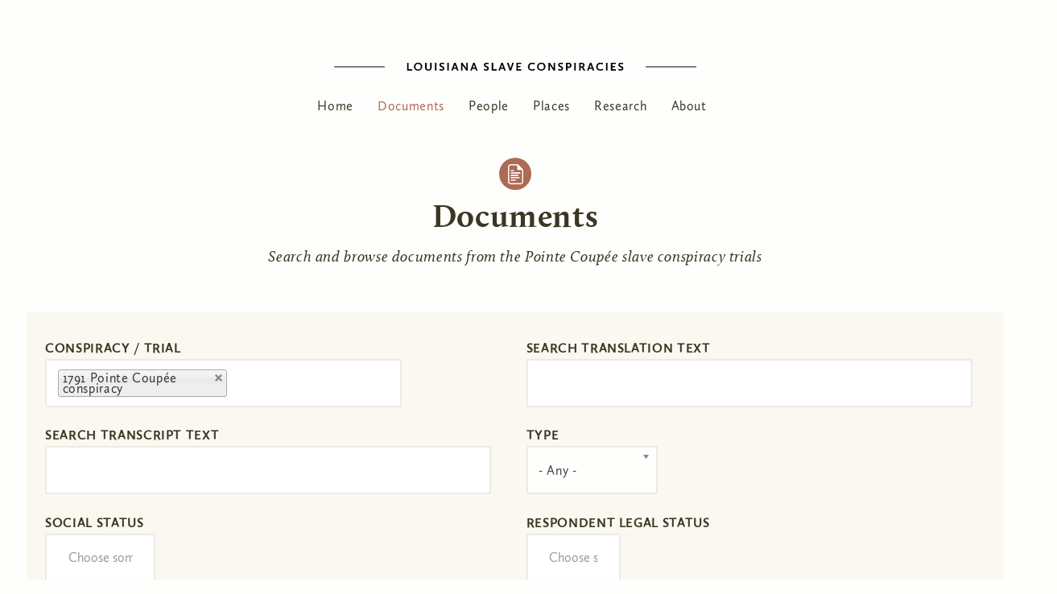

--- FILE ---
content_type: text/html; charset=utf-8
request_url: https://lsc.berkeley.edu/documents?edit%5Bfield_doc_conspiracy_tid%5D=379&field_docpg_translation_value=&field_docpg_transcript_value=&term_node_tid_depth=All&field_doc_lang_tid=French%2C%20Spanish&order=nothing&sort=asc&page=15
body_size: 16149
content:
<!DOCTYPE html>
<html xmlns="http://www.w3.org/1999/xhtml" xml:lang="en" version="XHTML+RDFa 1.0" dir="ltr"
  xmlns:content="http://purl.org/rss/1.0/modules/content/"
  xmlns:dc="http://purl.org/dc/terms/"
  xmlns:foaf="http://xmlns.com/foaf/0.1/"
  xmlns:og="http://ogp.me/ns#"
  xmlns:rdfs="http://www.w3.org/2000/01/rdf-schema#"
  xmlns:sioc="http://rdfs.org/sioc/ns#"
  xmlns:sioct="http://rdfs.org/sioc/types#"
  xmlns:skos="http://www.w3.org/2004/02/skos/core#"
  xmlns:xsd="http://www.w3.org/2001/XMLSchema#"><!--<![endif]-->
	<head profile="http://www.w3.org/1999/xhtml/vocab">
		<title>Documents | Louisiana Slave Conspiracies</title>
		<meta charset="utf-8">
	  <meta content='IE=edge,chrome=1' http-equiv='X-UA-Compatible'>
	  <meta content='false' http-equiv='imagetoolbar'>
	  <meta content='on' http-equiv='cleartype'>
	  <meta content='True' name='HandheldFriendly'>
	  <meta content='320' name='MobileOptimized'>
	  <meta name="viewport" content="width=device-width">
	  <meta http-equiv="Content-Type" content="text/html; charset=utf-8" />
<meta name="Generator" content="Drupal 7 (http://drupal.org)" />
<link rel="shortcut icon" href="https://lsc.berkeley.edu/sites/default/files/louisiana-map-black-silhouette_extra-small.jpg" type="image/jpeg" />
    <link rel="stylesheet" href="https://fonts.googleapis.com/icon?family=Material+Icons">
	  <style type="text/css" media="all">
@import url("https://lsc.berkeley.edu/modules/system/system.base.css?rgd6cv");
@import url("https://lsc.berkeley.edu/modules/system/system.menus.css?rgd6cv");
@import url("https://lsc.berkeley.edu/modules/system/system.messages.css?rgd6cv");
@import url("https://lsc.berkeley.edu/modules/system/system.theme.css?rgd6cv");
</style>
<style type="text/css" media="all">
@import url("https://lsc.berkeley.edu/sites/all/libraries/chosen/chosen.css?rgd6cv");
@import url("https://lsc.berkeley.edu/sites/all/modules/chosen/css/chosen-drupal.css?rgd6cv");
</style>
<style type="text/css" media="all">
@import url("https://lsc.berkeley.edu/sites/all/modules/date/date_api/date.css?rgd6cv");
@import url("https://lsc.berkeley.edu/modules/field/theme/field.css?rgd6cv");
@import url("https://lsc.berkeley.edu/modules/node/node.css?rgd6cv");
@import url("https://lsc.berkeley.edu/modules/search/search.css?rgd6cv");
@import url("https://lsc.berkeley.edu/modules/user/user.css?rgd6cv");
@import url("https://lsc.berkeley.edu/sites/all/modules/views/css/views.css?rgd6cv");
@import url("https://lsc.berkeley.edu/sites/all/modules/ckeditor/css/ckeditor.css?rgd6cv");
</style>
<style type="text/css" media="all">
@import url("https://lsc.berkeley.edu/sites/all/modules/colorbox/styles/stockholmsyndrome/colorbox_style.css?rgd6cv");
@import url("https://lsc.berkeley.edu/sites/all/modules/ctools/css/ctools.css?rgd6cv");
@import url("https://lsc.berkeley.edu/sites/all/modules/biblio/biblio.css?rgd6cv");
</style>
<style type="text/css" media="all">
@import url("https://lsc.berkeley.edu/sites/all/themes/lsc/assets/css/style.css?rgd6cv");
</style>
	  <script type="text/javascript" src="https://lsc.berkeley.edu/sites/default/files/js/js_s5koNMBdK4BqfHyHNPWCXIL2zD0jFcPyejDZsryApj0.js"></script>
<script type="text/javascript" src="https://lsc.berkeley.edu/sites/default/files/js/js_hQfFzGrpUmslJ_hSV1l9Eb2JUtiDbZ5HWg2EA0MvjP0.js"></script>
<script type="text/javascript" src="https://lsc.berkeley.edu/sites/default/files/js/js_9AfW70_XoEGY8j7YrQiC31WSpmzUwem54Pma9G_8HJk.js"></script>
<script type="text/javascript">
<!--//--><![CDATA[//><!--
(function(i,s,o,g,r,a,m){i["GoogleAnalyticsObject"]=r;i[r]=i[r]||function(){(i[r].q=i[r].q||[]).push(arguments)},i[r].l=1*new Date();a=s.createElement(o),m=s.getElementsByTagName(o)[0];a.async=1;a.src=g;m.parentNode.insertBefore(a,m)})(window,document,"script","https://www.google-analytics.com/analytics.js","ga");ga("create", "UA-139536026-1", {"cookieDomain":"auto"});ga("set", "anonymizeIp", true);ga("send", "pageview");
//--><!]]>
</script>
<script type="text/javascript" src="https://lsc.berkeley.edu/sites/default/files/js/js_tohoW3twjd_OSPfKXmVI7MehgV6-owA0T9aRVyG2VmA.js"></script>
<script type="text/javascript" src="https://lsc.berkeley.edu/sites/default/files/js/js_uy_96joVP5EUOyC0QxYBXb1C4AF7jg4ly8nIqlhVwDA.js"></script>
<script type="text/javascript">
<!--//--><![CDATA[//><!--
jQuery.extend(Drupal.settings, {"basePath":"\/","pathPrefix":"","setHasJsCookie":0,"ajaxPageState":{"theme":"lsc","theme_token":"zheuFmCxxSnvW6pMoXibUyqcQ4zfArdxNXIKXPhoaRI","js":{"sites\/all\/modules\/jquery_update\/replace\/jquery\/1.10\/jquery.min.js":1,"misc\/jquery-extend-3.4.0.js":1,"misc\/jquery-html-prefilter-3.5.0-backport.js":1,"misc\/jquery.once.js":1,"misc\/drupal.js":1,"sites\/all\/libraries\/chosen\/chosen.jquery.min.js":1,"sites\/all\/libraries\/colorbox\/jquery.colorbox-min.js":1,"sites\/all\/modules\/colorbox\/js\/colorbox.js":1,"sites\/all\/modules\/colorbox\/styles\/stockholmsyndrome\/colorbox_style.js":1,"sites\/all\/modules\/colorbox\/js\/colorbox_inline.js":1,"misc\/autocomplete.js":1,"sites\/all\/modules\/google_analytics\/googleanalytics.js":1,"0":1,"sites\/all\/modules\/chosen\/chosen.js":1,"sites\/all\/themes\/lsc\/assets\/js\/default.min.js":1,"sites\/all\/themes\/lsc\/assets\/vendor\/slick\/slick.min.js":1},"css":{"modules\/system\/system.base.css":1,"modules\/system\/system.menus.css":1,"modules\/system\/system.messages.css":1,"modules\/system\/system.theme.css":1,"sites\/all\/libraries\/chosen\/chosen.css":1,"sites\/all\/modules\/chosen\/css\/chosen-drupal.css":1,"sites\/all\/modules\/date\/date_api\/date.css":1,"modules\/field\/theme\/field.css":1,"modules\/node\/node.css":1,"modules\/search\/search.css":1,"modules\/user\/user.css":1,"sites\/all\/modules\/views\/css\/views.css":1,"sites\/all\/modules\/ckeditor\/css\/ckeditor.css":1,"sites\/all\/modules\/colorbox\/styles\/stockholmsyndrome\/colorbox_style.css":1,"sites\/all\/modules\/ctools\/css\/ctools.css":1,"sites\/all\/modules\/biblio\/biblio.css":1,"sites\/all\/themes\/lsc\/assets\/css\/style.css":1}},"colorbox":{"transition":"elastic","speed":"350","opacity":"0.85","slideshow":false,"slideshowAuto":true,"slideshowSpeed":"2500","slideshowStart":"start slideshow","slideshowStop":"stop slideshow","current":"{current} of {total}","previous":"\u00ab Prev","next":"Next \u00bb","close":"Close","overlayClose":true,"returnFocus":true,"maxWidth":"98%","maxHeight":"98%","initialWidth":"250","initialHeight":"300","fixed":true,"scrolling":false,"mobiledetect":true,"mobiledevicewidth":"480px","file_public_path":"\/sites\/default\/files","specificPagesDefaultValue":"admin*\nimagebrowser*\nimg_assist*\nimce*\nnode\/add\/*\nnode\/*\/edit\nprint\/*\nprintpdf\/*\nsystem\/ajax\nsystem\/ajax\/*"},"chosen":{"selector":"select:visible","minimum_single":0,"minimum_multiple":0,"minimum_width":0,"options":{"allow_single_deselect":false,"disable_search":false,"disable_search_threshold":10,"search_contains":true,"placeholder_text_multiple":"Choose some options","placeholder_text_single":"Choose an option","no_results_text":"No matches","inherit_select_classes":true}},"urlIsAjaxTrusted":{"\/documents":true},"googleanalytics":{"trackOutbound":1,"trackMailto":1,"trackDownload":1,"trackDownloadExtensions":"7z|aac|arc|arj|asf|asx|avi|bin|csv|doc(x|m)?|dot(x|m)?|exe|flv|gif|gz|gzip|hqx|jar|jpe?g|js|mp(2|3|4|e?g)|mov(ie)?|msi|msp|pdf|phps|png|ppt(x|m)?|pot(x|m)?|pps(x|m)?|ppam|sld(x|m)?|thmx|qtm?|ra(m|r)?|sea|sit|tar|tgz|torrent|txt|wav|wma|wmv|wpd|xls(x|m|b)?|xlt(x|m)|xlam|xml|z|zip","trackColorbox":1}});
//--><!]]>
</script>
		<meta http-equiv="cleartype" content="on">
	</head>
	<body class="html not-front not-logged-in no-sidebars page-documents" >
	  	  <div class="page" >
  <nav id='mobile-nav-block' class='mobile-nav mobile'>
  <a class='close_btn' href='#' title='Close this menu'>
	  <svg viewBox="0 0 25 25"><use xlink:href="#ui-close" /></svg>
  </a>
      </nav>
  
    
  <header id="site-header" role="navigation">
    <div class='logo'>
      <a href='/' title='home'><svg viewBox="0 0 450 10"><use xlink:href="#mark-h" /></svg>
    </div>
      <section id="block-system-main-menu" class="block block-system block-menu">
	  <div class='block_content' >
    <ul class="menu"><li class="first leaf"><a href="/" title="">Home      </a></li>
<li class="leaf active-trail"><a href="/documents" title="" class="active-trail active">Documents</a></li>
<li class="leaf"><a href="/people">People</a></li>
<li class="leaf"><a href="/places" title="">Places</a></li>
<li class="leaf"><a href="/research" title="">Research</a></li>
<li class="last leaf"><a href="/about">About</a></li>
</ul>  </div>
</section>  </header>
  
    
    
  <div id='content-area'>
    
    <div id='title-area'>
            <h1>Documents</h1>
          </div>
    
          <section id="wayfinding" role="navigation">
        <a name="wayfinding" tabindex="-1"></a>
              </section>
        
    <div id='local-tasks' class="tabs"></div>
  
    <main id="primary-content" role="main">
      <div class='content-column'>
        <a name="primary-content" tabindex="-1"></a>
             
          <section id="block-block-6" class="block block-block">
	  <div class='block_content' >
    <div class="deck">Search and browse documents from the Pointe Coupée slave conspiracy trials</div>
  </div>
</section><section id="block-views-exp-documents-page" class="block block-views">
	  <div class='block_content' >
    <form action="/documents" method="get" id="views-exposed-form-documents-page" accept-charset="UTF-8"><div><div class="views-exposed-form">
  <div class="views-exposed-widgets clearfix">
          <div id="edit-field-doc-conspiracy-tid-wrapper" class="views-exposed-widget views-widget-filter-field_doc_conspiracy_tid">
                  <label for="edit-field-doc-conspiracy-tid">
            Conspiracy / Trial          </label>
                        <div class="views-widget">
          <div class="form-item form-type-select form-item-field-doc-conspiracy-tid">
 <select multiple="multiple" name="field_doc_conspiracy_tid[]" id="edit-field-doc-conspiracy-tid" size="6" class="form-select"><option value="379" selected="selected">1791 Pointe Coupée conspiracy</option><option value="414">-First trial of 1791 conspirators (Pointe Coupée)</option><option value="415">-Second trial of 1791 conspirators (New Orleans 1792-93)</option><option value="39">1795 Pointe Coupée conspiracy</option><option value="416">-First trial of 1795 conspirators (Pointe Coupée)</option><option value="417">-Province of Louisiana v. Coffy (New Orleans 1795)</option></select>
</div>
        </div>
              </div>
          <div id="edit-field-docpg-translation-value-wrapper" class="views-exposed-widget views-widget-filter-field_docpg_translation_value">
                  <label for="edit-field-docpg-translation-value">
            Search translation text          </label>
                        <div class="views-widget">
          <div class="form-item form-type-textfield form-item-field-docpg-translation-value">
 <input type="text" id="edit-field-docpg-translation-value" name="field_docpg_translation_value" value="" size="30" maxlength="128" class="form-text" />
</div>
        </div>
              </div>
          <div id="edit-field-docpg-transcript-value-wrapper" class="views-exposed-widget views-widget-filter-field_docpg_transcript_value">
                  <label for="edit-field-docpg-transcript-value">
            Search transcript text          </label>
                        <div class="views-widget">
          <div class="form-item form-type-textfield form-item-field-docpg-transcript-value">
 <input type="text" id="edit-field-docpg-transcript-value" name="field_docpg_transcript_value" value="" size="30" maxlength="128" class="form-text" />
</div>
        </div>
              </div>
          <div id="edit-term-node-tid-depth-wrapper" class="views-exposed-widget views-widget-filter-term_node_tid_depth">
                  <label for="edit-term-node-tid-depth">
            Type          </label>
                        <div class="views-widget">
          <div class="form-item form-type-select form-item-term-node-tid-depth">
 <select id="edit-term-node-tid-depth" name="term_node_tid_depth" class="form-select"><option value="All" selected="selected">- Any -</option><option value="281">Deliberation</option><option value="438">Interrogation</option><option value="2">Letter</option><option value="12">Declaration</option><option value="272">Petition</option><option value="14">Confrontation</option><option value="13">Confession</option><option value="406">Sentencing</option><option value="279">Statement</option><option value="3">Testimony</option><option value="419">Writ</option><option value="10">Legal proceedings</option></select>
</div>
        </div>
              </div>
          <div id="edit-term-node-tid-depth-2-wrapper" class="views-exposed-widget views-widget-filter-term_node_tid_depth_2">
                  <label for="edit-term-node-tid-depth-2">
            Social Status          </label>
                        <div class="views-widget">
          <div class="form-item form-type-select form-item-term-node-tid-depth-2">
 <select multiple="multiple" name="term_node_tid_depth_2[]" id="edit-term-node-tid-depth-2" size="4" class="form-select"><option value="206">Free</option><option value="213">Enslaver</option><option value="175">Enslaved</option><option value="178">-Commandeur</option></select>
</div>
        </div>
              </div>
          <div id="edit-term-node-tid-depth-3-wrapper" class="views-exposed-widget views-widget-filter-term_node_tid_depth_3">
                  <label for="edit-term-node-tid-depth-3">
            Respondent Legal Status          </label>
                        <div class="views-widget">
          <div class="form-item form-type-select form-item-term-node-tid-depth-3">
 <select multiple="multiple" name="term_node_tid_depth_3[]" id="edit-term-node-tid-depth-3" size="6" class="form-select"><option value="41">-Prisoner</option><option value="413">--Acquitted</option><option value="411">--Convicted</option><option value="457">Informant</option><option value="524">Interrogator</option><option value="47">Witness</option></select>
</div>
        </div>
              </div>
          <div id="edit-field-respondent-nid-wrapper" class="views-exposed-widget views-widget-filter-field_respondent_nid">
                  <label for="edit-field-respondent-nid">
            Respondent          </label>
                        <div class="views-widget">
          <div class="form-item form-type-select form-item-field-respondent-nid">
 <select multiple="multiple" name="field_respondent_nid[]" id="edit-field-respondent-nid" size="8" class="form-select"><option value="51">(Grand) Charles [Poydras]</option><option value="63">(Unnamed) [La Peique]</option><option value="162">Adelaide Fastio</option><option value="2304">Agata</option><option value="2322">Aimable Couvillon</option><option value="140">Alexandre Le Blanc</option><option value="99">Alexis [Widow Le Blond]</option><option value="77">Ami (Anis) [Widow Barron]</option><option value="21">Andre [C. Lacour]</option><option value="16">Andre [Dufour]</option><option value="55">Andre [Poydras]</option><option value="41">André [Tounoir]</option><option value="122">Andrés Almonester y Roxas</option><option value="9762">Andres Fernandez</option><option value="2349">Andres Lopez Armesto</option><option value="82">Angelique [Widow Decuire]</option><option value="2289">Antoine Decuir</option><option value="54">Antoine Sarrasin [Poydras]</option><option value="35">Antoine [Goudeau]</option><option value="86">Antoine [Widow Lacour]</option><option value="2351">Antonio Argote</option><option value="107">Antonio Cofi Mina</option><option value="2355">Antonio Fromantin</option><option value="2358">Antonio Martinez Gallegos</option><option value="159">Armand Duplantier</option><option value="2311">Ata</option><option value="2362">Aubin de la Forest</option><option value="29">Auguste [Bergeron]</option><option value="119">Augustin Allain</option><option value="110">Babet</option><option value="90">Bambarra [Widow Lacour]</option><option value="150">Baptiste Décuire</option><option value="10">Baptiste [A. Allain]</option><option value="61">Baptiste [Poydras]</option><option value="78">Baptiste [Widow Bourgeat]</option><option value="81">Baptiste [Widow Decuire]</option><option value="163">Baron of Ferriere</option><option value="2342">Bathélemy Olinde</option><option value="161">Benjamin Farar</option><option value="216">Bernardo D&#039;Ortolant</option><option value="135">Bringier</option><option value="47">Brise Feu [Poydras]</option><option value="2306">Caesar</option><option value="24">Capitaine (Captain) [Farar]</option><option value="141">Carlos de Grand-Pré</option><option value="142">Carlos de La Chaise</option><option value="9759">Carlos de Villiers</option><option value="205">Carlos Ximenez</option><option value="137">Carondelet</option><option value="43">Cecile [Tounoir]</option><option value="27">Cesar [Léonard]</option><option value="92">Cesar [Widow Lacour]</option><option value="156">Charles Dufour</option><option value="211">Charles Joseph Lange</option><option value="174">Charles Lachapelle</option><option value="65">Charlot [Riché]</option><option value="6947">Chayo (Carlos) [Lacour]</option><option value="112">Chika</option><option value="9758">Cocotte</option><option value="46">Coffe (Coffi) [Poydras]</option><option value="12">Coffi (Coffee) [A. Allain]</option><option value="2346">Cofi</option><option value="2310">Cofi [Christe]</option><option value="2317">Cofi [Porche]</option><option value="176">Colin Lacour</option><option value="2335">Daniel Mortimer</option><option value="177">David Lacour</option><option value="2293">Diego Ortis</option><option value="2301">Dique</option><option value="2339">Domingo Seizan</option><option value="113">Dominique</option><option value="153">Dubois</option><option value="155">Duffief</option><option value="114">Duplenty</option><option value="9760">Emison Almonester</option><option value="213">Enrique White</option><option value="2320">Esteban Miró</option><option value="182">Etienne Major</option><option value="101">Etienne [Widow Porche]</option><option value="93">Eugène [Widow Lacour]</option><option value="2337">Eustaquio Bedel</option><option value="9763">Felipe Guinault</option><option value="480">Femme Goudeau</option><option value="2336">Fernando Rodriguez</option><option value="164">Fleurieau</option><option value="2331">Francisca</option><option value="9749">Francisco Bouligny</option><option value="9751">Francisco Broutin</option><option value="218">Francisco Caso y Luengo</option><option value="9764">Francisco de Sales Badillo</option><option value="193">Francisco Pousset</option><option value="209">Francisco Rendón</option><option value="214">Francisco Rivas</option><option value="2357">Francisco Ronda</option><option value="13">Francisque [A. Allain]</option><option value="2307">François</option><option value="120">Francois Allain</option><option value="184">Francois Mayeux</option><option value="11">Francois [A. Allain]</option><option value="34">Francois [Goudeau]</option><option value="74">Francois [Widow Barron]</option><option value="115">Francoise</option><option value="180">Frédéric Léonard</option><option value="195">Frédéric Riché</option><option value="2329">Gabriel Roufat</option><option value="9752">Gabriel Villars</option><option value="131">George Bergeron</option><option value="104">George Roquemborg</option><option value="183">George Veuve Maran</option><option value="44">Grand Francois Poulard [Poydras]</option><option value="20">Grand Joseph [C. Lacour]</option><option value="208">Gregorio LaRosa</option><option value="168">Grémillion</option><option value="169">Gueho</option><option value="123">Guillaume André</option><option value="158">Guillaume Duparc</option><option value="2296">Guillaume Recuron</option><option value="98">Guillaume [Widow Le Doux]</option><option value="32">Hector [Goudeau]</option><option value="2326">Henri Labranche</option><option value="38">Henry [Tounoir]</option><option value="484">Hesidore [Bergeron]</option><option value="128">Hippolite Barron</option><option value="71">Honnoré [Croiset]</option><option value="56">Honnoré [Poydras]</option><option value="9757">Honoré [Almonester]</option><option value="2299">Huber David</option><option value="2324">Hyacinthe Chustz</option><option value="145">Ignacio José de Lovio</option><option value="2294">Isaac Fastío</option><option value="28">Isidore [Bergeron]</option><option value="130">J. Bébé</option><option value="171">J. Jarreau</option><option value="217">J. Sorrel</option><option value="2305">Jaco [Fabre]</option><option value="2313">Jaco [Leblond]</option><option value="26">Jacob [F. Allain]</option><option value="66">Jacob [Nicolet]</option><option value="68">Jacob [Patin]</option><option value="83">Jacob [Widow Decuire]</option><option value="87">Jacob [Widow Lacour]</option><option value="2318">Jacques (Santiago)</option><option value="2321">Jacques Fabre</option><option value="204">Jacques Vigne</option><option value="125">Jean Aubert</option><option value="69">Jean Bambarra [Patin]</option><option value="9753">Jean Baptiste</option><option value="129">Jean Baptiste Beauvais</option><option value="96">Jean Baptiste Forgeron [Widow Lacour]</option><option value="181">Jean Baptiste Léonard</option><option value="196">Jean Baptiste Riché</option><option value="202">Jean Baptiste Tounoir</option><option value="9756">Jean Baptiste [Almonester]</option><option value="45">Jean Baptiste [Poydras]</option><option value="89">Jean Baptiste [Widow Lacour]</option><option value="191">Jean Francois Porché</option><option value="144">Jean Lassue</option><option value="49">Jean Louis [Poydras]</option><option value="75">Jean Louis [Widow Barron]</option><option value="149">Jean Pierre Decuir</option><option value="106">Jean Sorga</option><option value="57">Jean [Poydras]</option><option value="2308">Jean-Louis</option><option value="94">Jeanne [Widow Lacour]</option><option value="109">Jimi</option><option value="2302">Jorge Criollo</option><option value="2291">Jorge Olivo</option><option value="146">José Xavier de Pontalba</option><option value="2345">Josef</option><option value="2363">Josef de la Peña</option><option value="2312">Joseph</option><option value="124">Joseph André</option><option value="103">Joseph Bouyaval</option><option value="2315">Joseph Chamba</option><option value="2290">Joseph Decuir</option><option value="172">Joseph La Fleur</option><option value="173">Joseph La Peique (Lapique)</option><option value="60">Joseph Mina [Poydras]</option><option value="2298">Joseph Porche</option><option value="62">Joseph Poulard [Poydras]</option><option value="105">Joseph Rayado</option><option value="210">Joseph Roland</option><option value="126">Joseph Vasquez Vahamonde</option><option value="40">Joseph [Tounoir]</option><option value="2353">Juan Baptiste Orso</option><option value="2338">Juan Bautista Bara</option><option value="2333">Juan Bautista Cupidon</option><option value="2343">Juan Bautista Nicollet</option><option value="2334">Juan Joseph Duforest</option><option value="194">Julien Poydras (Poédras)</option><option value="72">Julien [Sarpy]</option><option value="53">L&#039;Eveillé [Poydras]</option><option value="2316">L&#039;Eveille [Robillard]</option><option value="73">l&#039;Ham (Ibam/Tham) [Widow Barron]</option><option value="25">l&#039;Ham [Farar]</option><option value="80">Lambert [Widow Bourgeat]</option><option value="2348">Lastigue le Douro</option><option value="200">Laurent Sigu</option><option value="9761">Leonardo Mazange</option><option value="2309">Leveille [Mayeux]</option><option value="116">Lexime</option><option value="108">Louis Benoit</option><option value="52">Louis Bordelon [Poydras]</option><option value="2332">Louis Guillot</option><option value="212">Louis Judice</option><option value="197">Louis Riché</option><option value="17">Louis [Dufour]</option><option value="30">Louis [Goudeau]</option><option value="95">Louison [Widow Lacour]</option><option value="31">Lucas [Goudeau]</option><option value="143">Luis de las Casas</option><option value="2295">Luis Estevan</option><option value="9765">Luis Listau</option><option value="117">Madelaine</option><option value="22">Madelaine [C. Lacour]</option><option value="84">Magloire [Widow Lacour]</option><option value="207">Manuel Andry</option><option value="206">Manuel Gayoso de Lemos</option><option value="2344">Manuel Monsanto</option><option value="201">Manuel Serrano</option><option value="152">Marcos Lich</option><option value="23">Marie Jeanne [C. Lacour]</option><option value="64">Marie Louise [Riché]</option><option value="59">Marie [Poydras]</option><option value="36">Marie-Anne [Goudeau]</option><option value="134">Martin Bourgeat</option><option value="160">Martin Duralde</option><option value="76">Martin [Widow Barron]</option><option value="132">Maturen Boisseau</option><option value="215">Michel Cantrelle</option><option value="2328">Michel Lejeune</option><option value="15">Michel [Dufour]</option><option value="2356">Miguel de San Juan Gomes</option><option value="165">Miguel Fortier</option><option value="2360">Miquel Gonzalez de Rueda</option><option value="9754">Narcisse [Almonster]</option><option value="147">Nicolas de Verbois</option><option value="6948">Nicolas Lacour</option><option value="2359">Nicolas Mauricios</option><option value="220">Nicolas Verret</option><option value="203">Nicolas Vidal</option><option value="58">Nicolas [Poydras]</option><option value="70">Nicolas [Sigu]</option><option value="187">Nicolet</option><option value="50">Noel [Poydras]</option><option value="219">Olivier de Vergenne</option><option value="221">Pablo LeBlanc</option><option value="188">Patin</option><option value="121">Paul Alliot</option><option value="2303">Pedro Chamba</option><option value="157">Pedro Dumas</option><option value="2319">Pedro Mina</option><option value="2341">Pedro Pedesclaux</option><option value="136">Peter Bryan Bruin</option><option value="486">Petit François [Poydras]</option><option value="2330">Petit George</option><option value="19">Petit Pierre [C. Lacour]</option><option value="18">Petit Pierre [Dufour]</option><option value="33">Petit Pierre [Goudeau]</option><option value="79">Petit Pierre [Widow Bourgeat]</option><option value="37">Philie [Goudeau]</option><option value="97">Philipe Manchot [Widow Lacour]</option><option value="88">Philipe [Widow Lacour]</option><option value="100">Philipe [Widow Porche]</option><option value="222">Pierre Canelle</option><option value="166">Pierre Goudeau</option><option value="167">Pierre Goudeau Jr.</option><option value="170">Pierre Hubert</option><option value="2297">Pierre Oleinde</option><option value="9755">Pierre [Almonester]</option><option value="67">Pierrot [Patin]</option><option value="190">Porche</option><option value="192">Poursian</option><option value="2361">Rafael Ramos</option><option value="185">Raul Mayorquin</option><option value="2292">Ricard de Rieutord</option><option value="9750">Rigodon [Leblanc]</option><option value="85">Roquelaire [Widow Lacour]</option><option value="154">Rudolfo José Ducros</option><option value="485">Saint Louis</option><option value="198">Samson</option><option value="2347">Santiago</option><option value="2352">Santiago Gemaial</option><option value="139">Simon Croiset</option><option value="2323">Ternan</option><option value="42">Tetenne [Tounoir]</option><option value="48">Tham [Poydras]</option><option value="127">the Widow Barron</option><option value="133">the Widow Bourgeat</option><option value="148">the Widow Decuire</option><option value="175">the Widow Lacour</option><option value="2327">the Widow LaTendresse</option><option value="179">the Widow Le Blond</option><option value="178">the Widow Le Doux</option><option value="189">the Widow Porche</option><option value="2325">the Widow Robillard</option><option value="138">Theodore Collins</option><option value="91">Thimothee [Widow Lacour]</option><option value="2314">Thomas</option><option value="2340">Unnamed [Lejeune]</option><option value="118">Valentin</option><option value="2288">Valentin Leblanc</option><option value="2300">Venus</option><option value="102">Victoire [Widow Porche]</option><option value="199">Ville Sarpy</option><option value="186">William McIntosh</option><option value="14">York [Beauvais]</option><option value="39">Youyou [Tounoir]</option></select>
</div>
        </div>
              </div>
          <div id="edit-field-doc-lang-tid-wrapper" class="views-exposed-widget views-widget-filter-field_doc_lang_tid">
                  <label for="edit-field-doc-lang-tid">
            Language          </label>
                        <div class="views-widget">
          <div class="form-item form-type-textfield form-item-field-doc-lang-tid">
 <input type="text" id="edit-field-doc-lang-tid" name="field_doc_lang_tid" value="French, Spanish" size="60" maxlength="128" class="form-text form-autocomplete" /><input type="hidden" id="edit-field-doc-lang-tid-autocomplete" value="https://lsc.berkeley.edu/index.php?q=admin/views/ajax/autocomplete/taxonomy/11" disabled="disabled" class="autocomplete" />
</div>
        </div>
              </div>
                    <div class="views-exposed-widget views-submit-button">
      <input type="submit" id="edit-submit-documents" value="Apply" class="form-submit" />    </div>
      </div>
</div>
</div></form>  </div>
</section><section id="block-system-main" class="block block-system">
	  <div class='block_content' >
    <div class="view view-documents view-id-documents view-display-id-page view-dom-id-535ee1c3a34556e0459ab5680e63df62">
        
  
  
      <div class="view-empty">
      <p><em>No documents found using the selected criteria.</em></p>
    </div>
  
      <h2 class="element-invisible">Pages</h2><div class="item-list"><ul class="pager"><li class="pager-first first"><a title="Go to first page" href="/documents?edit%5Bfield_doc_conspiracy_tid%5D=379&amp;field_docpg_translation_value=&amp;field_docpg_transcript_value=&amp;term_node_tid_depth=All&amp;field_doc_lang_tid=French%2C%20Spanish&amp;order=nothing&amp;sort=asc">« first</a></li>
<li class="pager-previous"><a title="Go to previous page" href="/documents?edit%5Bfield_doc_conspiracy_tid%5D=379&amp;field_docpg_translation_value=&amp;field_docpg_transcript_value=&amp;term_node_tid_depth=All&amp;field_doc_lang_tid=French%2C%20Spanish&amp;order=nothing&amp;sort=asc&amp;page=14">‹ previous</a></li>
<li class="pager-item"><a title="Go to page 1" href="/documents?edit%5Bfield_doc_conspiracy_tid%5D=379&amp;field_docpg_translation_value=&amp;field_docpg_transcript_value=&amp;term_node_tid_depth=All&amp;field_doc_lang_tid=French%2C%20Spanish&amp;order=nothing&amp;sort=asc">1</a></li>
<li class="pager-item"><a title="Go to page 2" href="/documents?edit%5Bfield_doc_conspiracy_tid%5D=379&amp;field_docpg_translation_value=&amp;field_docpg_transcript_value=&amp;term_node_tid_depth=All&amp;field_doc_lang_tid=French%2C%20Spanish&amp;order=nothing&amp;sort=asc&amp;page=1">2</a></li>
<li class="pager-item"><a title="Go to page 3" href="/documents?edit%5Bfield_doc_conspiracy_tid%5D=379&amp;field_docpg_translation_value=&amp;field_docpg_transcript_value=&amp;term_node_tid_depth=All&amp;field_doc_lang_tid=French%2C%20Spanish&amp;order=nothing&amp;sort=asc&amp;page=2">3</a></li>
<li class="pager-item"><a title="Go to page 4" href="/documents?edit%5Bfield_doc_conspiracy_tid%5D=379&amp;field_docpg_translation_value=&amp;field_docpg_transcript_value=&amp;term_node_tid_depth=All&amp;field_doc_lang_tid=French%2C%20Spanish&amp;order=nothing&amp;sort=asc&amp;page=3">4</a></li>
<li class="pager-item"><a title="Go to page 5" href="/documents?edit%5Bfield_doc_conspiracy_tid%5D=379&amp;field_docpg_translation_value=&amp;field_docpg_transcript_value=&amp;term_node_tid_depth=All&amp;field_doc_lang_tid=French%2C%20Spanish&amp;order=nothing&amp;sort=asc&amp;page=4">5</a></li>
<li class="pager-item"><a title="Go to page 6" href="/documents?edit%5Bfield_doc_conspiracy_tid%5D=379&amp;field_docpg_translation_value=&amp;field_docpg_transcript_value=&amp;term_node_tid_depth=All&amp;field_doc_lang_tid=French%2C%20Spanish&amp;order=nothing&amp;sort=asc&amp;page=5">6</a></li>
<li class="pager-item"><a title="Go to page 7" href="/documents?edit%5Bfield_doc_conspiracy_tid%5D=379&amp;field_docpg_translation_value=&amp;field_docpg_transcript_value=&amp;term_node_tid_depth=All&amp;field_doc_lang_tid=French%2C%20Spanish&amp;order=nothing&amp;sort=asc&amp;page=6">7</a></li>
<li class="pager-item"><a title="Go to page 8" href="/documents?edit%5Bfield_doc_conspiracy_tid%5D=379&amp;field_docpg_translation_value=&amp;field_docpg_transcript_value=&amp;term_node_tid_depth=All&amp;field_doc_lang_tid=French%2C%20Spanish&amp;order=nothing&amp;sort=asc&amp;page=7">8</a></li>
<li class="pager-item"><a title="Go to page 9" href="/documents?edit%5Bfield_doc_conspiracy_tid%5D=379&amp;field_docpg_translation_value=&amp;field_docpg_transcript_value=&amp;term_node_tid_depth=All&amp;field_doc_lang_tid=French%2C%20Spanish&amp;order=nothing&amp;sort=asc&amp;page=8">9</a></li>
<li class="pager-item"><a title="Go to page 10" href="/documents?edit%5Bfield_doc_conspiracy_tid%5D=379&amp;field_docpg_translation_value=&amp;field_docpg_transcript_value=&amp;term_node_tid_depth=All&amp;field_doc_lang_tid=French%2C%20Spanish&amp;order=nothing&amp;sort=asc&amp;page=9">10</a></li>
<li class="pager-item"><a title="Go to page 11" href="/documents?edit%5Bfield_doc_conspiracy_tid%5D=379&amp;field_docpg_translation_value=&amp;field_docpg_transcript_value=&amp;term_node_tid_depth=All&amp;field_doc_lang_tid=French%2C%20Spanish&amp;order=nothing&amp;sort=asc&amp;page=10">11</a></li>
<li class="pager-item"><a title="Go to page 12" href="/documents?edit%5Bfield_doc_conspiracy_tid%5D=379&amp;field_docpg_translation_value=&amp;field_docpg_transcript_value=&amp;term_node_tid_depth=All&amp;field_doc_lang_tid=French%2C%20Spanish&amp;order=nothing&amp;sort=asc&amp;page=11">12</a></li>
<li class="pager-item"><a title="Go to page 13" href="/documents?edit%5Bfield_doc_conspiracy_tid%5D=379&amp;field_docpg_translation_value=&amp;field_docpg_transcript_value=&amp;term_node_tid_depth=All&amp;field_doc_lang_tid=French%2C%20Spanish&amp;order=nothing&amp;sort=asc&amp;page=12">13</a></li>
<li class="pager-item"><a title="Go to page 14" href="/documents?edit%5Bfield_doc_conspiracy_tid%5D=379&amp;field_docpg_translation_value=&amp;field_docpg_transcript_value=&amp;term_node_tid_depth=All&amp;field_doc_lang_tid=French%2C%20Spanish&amp;order=nothing&amp;sort=asc&amp;page=13">14</a></li>
<li class="pager-item"><a title="Go to page 15" href="/documents?edit%5Bfield_doc_conspiracy_tid%5D=379&amp;field_docpg_translation_value=&amp;field_docpg_transcript_value=&amp;term_node_tid_depth=All&amp;field_doc_lang_tid=French%2C%20Spanish&amp;order=nothing&amp;sort=asc&amp;page=14">15</a></li>
<li class="pager-current">16</li>
<li class="pager-item"><a title="Go to page 17" href="/documents?edit%5Bfield_doc_conspiracy_tid%5D=379&amp;field_docpg_translation_value=&amp;field_docpg_transcript_value=&amp;term_node_tid_depth=All&amp;field_doc_lang_tid=French%2C%20Spanish&amp;order=nothing&amp;sort=asc&amp;page=16">17</a></li>
<li class="pager-item"><a title="Go to page 18" href="/documents?edit%5Bfield_doc_conspiracy_tid%5D=379&amp;field_docpg_translation_value=&amp;field_docpg_transcript_value=&amp;term_node_tid_depth=All&amp;field_doc_lang_tid=French%2C%20Spanish&amp;order=nothing&amp;sort=asc&amp;page=17">18</a></li>
<li class="pager-item"><a title="Go to page 19" href="/documents?edit%5Bfield_doc_conspiracy_tid%5D=379&amp;field_docpg_translation_value=&amp;field_docpg_transcript_value=&amp;term_node_tid_depth=All&amp;field_doc_lang_tid=French%2C%20Spanish&amp;order=nothing&amp;sort=asc&amp;page=18">19</a></li>
<li class="pager-item"><a title="Go to page 20" href="/documents?edit%5Bfield_doc_conspiracy_tid%5D=379&amp;field_docpg_translation_value=&amp;field_docpg_transcript_value=&amp;term_node_tid_depth=All&amp;field_doc_lang_tid=French%2C%20Spanish&amp;order=nothing&amp;sort=asc&amp;page=19">20</a></li>
<li class="pager-item"><a title="Go to page 21" href="/documents?edit%5Bfield_doc_conspiracy_tid%5D=379&amp;field_docpg_translation_value=&amp;field_docpg_transcript_value=&amp;term_node_tid_depth=All&amp;field_doc_lang_tid=French%2C%20Spanish&amp;order=nothing&amp;sort=asc&amp;page=20">21</a></li>
<li class="pager-item"><a title="Go to page 22" href="/documents?edit%5Bfield_doc_conspiracy_tid%5D=379&amp;field_docpg_translation_value=&amp;field_docpg_transcript_value=&amp;term_node_tid_depth=All&amp;field_doc_lang_tid=French%2C%20Spanish&amp;order=nothing&amp;sort=asc&amp;page=21">22</a></li>
<li class="pager-item"><a title="Go to page 23" href="/documents?edit%5Bfield_doc_conspiracy_tid%5D=379&amp;field_docpg_translation_value=&amp;field_docpg_transcript_value=&amp;term_node_tid_depth=All&amp;field_doc_lang_tid=French%2C%20Spanish&amp;order=nothing&amp;sort=asc&amp;page=22">23</a></li>
<li class="pager-item"><a title="Go to page 24" href="/documents?edit%5Bfield_doc_conspiracy_tid%5D=379&amp;field_docpg_translation_value=&amp;field_docpg_transcript_value=&amp;term_node_tid_depth=All&amp;field_doc_lang_tid=French%2C%20Spanish&amp;order=nothing&amp;sort=asc&amp;page=23">24</a></li>
<li class="pager-item"><a title="Go to page 25" href="/documents?edit%5Bfield_doc_conspiracy_tid%5D=379&amp;field_docpg_translation_value=&amp;field_docpg_transcript_value=&amp;term_node_tid_depth=All&amp;field_doc_lang_tid=French%2C%20Spanish&amp;order=nothing&amp;sort=asc&amp;page=24">25</a></li>
<li class="pager-item"><a title="Go to page 26" href="/documents?edit%5Bfield_doc_conspiracy_tid%5D=379&amp;field_docpg_translation_value=&amp;field_docpg_transcript_value=&amp;term_node_tid_depth=All&amp;field_doc_lang_tid=French%2C%20Spanish&amp;order=nothing&amp;sort=asc&amp;page=25">26</a></li>
<li class="pager-item"><a title="Go to page 27" href="/documents?edit%5Bfield_doc_conspiracy_tid%5D=379&amp;field_docpg_translation_value=&amp;field_docpg_transcript_value=&amp;term_node_tid_depth=All&amp;field_doc_lang_tid=French%2C%20Spanish&amp;order=nothing&amp;sort=asc&amp;page=26">27</a></li>
<li class="pager-item"><a title="Go to page 28" href="/documents?edit%5Bfield_doc_conspiracy_tid%5D=379&amp;field_docpg_translation_value=&amp;field_docpg_transcript_value=&amp;term_node_tid_depth=All&amp;field_doc_lang_tid=French%2C%20Spanish&amp;order=nothing&amp;sort=asc&amp;page=27">28</a></li>
<li class="pager-item"><a title="Go to page 29" href="/documents?edit%5Bfield_doc_conspiracy_tid%5D=379&amp;field_docpg_translation_value=&amp;field_docpg_transcript_value=&amp;term_node_tid_depth=All&amp;field_doc_lang_tid=French%2C%20Spanish&amp;order=nothing&amp;sort=asc&amp;page=28">29</a></li>
<li class="pager-item"><a title="Go to page 30" href="/documents?edit%5Bfield_doc_conspiracy_tid%5D=379&amp;field_docpg_translation_value=&amp;field_docpg_transcript_value=&amp;term_node_tid_depth=All&amp;field_doc_lang_tid=French%2C%20Spanish&amp;order=nothing&amp;sort=asc&amp;page=29">30</a></li>
<li class="pager-item"><a title="Go to page 31" href="/documents?edit%5Bfield_doc_conspiracy_tid%5D=379&amp;field_docpg_translation_value=&amp;field_docpg_transcript_value=&amp;term_node_tid_depth=All&amp;field_doc_lang_tid=French%2C%20Spanish&amp;order=nothing&amp;sort=asc&amp;page=30">31</a></li>
<li class="pager-item"><a title="Go to page 32" href="/documents?edit%5Bfield_doc_conspiracy_tid%5D=379&amp;field_docpg_translation_value=&amp;field_docpg_transcript_value=&amp;term_node_tid_depth=All&amp;field_doc_lang_tid=French%2C%20Spanish&amp;order=nothing&amp;sort=asc&amp;page=31">32</a></li>
<li class="pager-item"><a title="Go to page 33" href="/documents?edit%5Bfield_doc_conspiracy_tid%5D=379&amp;field_docpg_translation_value=&amp;field_docpg_transcript_value=&amp;term_node_tid_depth=All&amp;field_doc_lang_tid=French%2C%20Spanish&amp;order=nothing&amp;sort=asc&amp;page=32">33</a></li>
<li class="pager-item"><a title="Go to page 34" href="/documents?edit%5Bfield_doc_conspiracy_tid%5D=379&amp;field_docpg_translation_value=&amp;field_docpg_transcript_value=&amp;term_node_tid_depth=All&amp;field_doc_lang_tid=French%2C%20Spanish&amp;order=nothing&amp;sort=asc&amp;page=33">34</a></li>
<li class="pager-item"><a title="Go to page 35" href="/documents?edit%5Bfield_doc_conspiracy_tid%5D=379&amp;field_docpg_translation_value=&amp;field_docpg_transcript_value=&amp;term_node_tid_depth=All&amp;field_doc_lang_tid=French%2C%20Spanish&amp;order=nothing&amp;sort=asc&amp;page=34">35</a></li>
<li class="pager-item"><a title="Go to page 36" href="/documents?edit%5Bfield_doc_conspiracy_tid%5D=379&amp;field_docpg_translation_value=&amp;field_docpg_transcript_value=&amp;term_node_tid_depth=All&amp;field_doc_lang_tid=French%2C%20Spanish&amp;order=nothing&amp;sort=asc&amp;page=35">36</a></li>
<li class="pager-item"><a title="Go to page 37" href="/documents?edit%5Bfield_doc_conspiracy_tid%5D=379&amp;field_docpg_translation_value=&amp;field_docpg_transcript_value=&amp;term_node_tid_depth=All&amp;field_doc_lang_tid=French%2C%20Spanish&amp;order=nothing&amp;sort=asc&amp;page=36">37</a></li>
<li class="pager-item"><a title="Go to page 38" href="/documents?edit%5Bfield_doc_conspiracy_tid%5D=379&amp;field_docpg_translation_value=&amp;field_docpg_transcript_value=&amp;term_node_tid_depth=All&amp;field_doc_lang_tid=French%2C%20Spanish&amp;order=nothing&amp;sort=asc&amp;page=37">38</a></li>
<li class="pager-item"><a title="Go to page 39" href="/documents?edit%5Bfield_doc_conspiracy_tid%5D=379&amp;field_docpg_translation_value=&amp;field_docpg_transcript_value=&amp;term_node_tid_depth=All&amp;field_doc_lang_tid=French%2C%20Spanish&amp;order=nothing&amp;sort=asc&amp;page=38">39</a></li>
<li class="pager-item"><a title="Go to page 40" href="/documents?edit%5Bfield_doc_conspiracy_tid%5D=379&amp;field_docpg_translation_value=&amp;field_docpg_transcript_value=&amp;term_node_tid_depth=All&amp;field_doc_lang_tid=French%2C%20Spanish&amp;order=nothing&amp;sort=asc&amp;page=39">40</a></li>
<li class="pager-item"><a title="Go to page 41" href="/documents?edit%5Bfield_doc_conspiracy_tid%5D=379&amp;field_docpg_translation_value=&amp;field_docpg_transcript_value=&amp;term_node_tid_depth=All&amp;field_doc_lang_tid=French%2C%20Spanish&amp;order=nothing&amp;sort=asc&amp;page=40">41</a></li>
<li class="pager-item"><a title="Go to page 42" href="/documents?edit%5Bfield_doc_conspiracy_tid%5D=379&amp;field_docpg_translation_value=&amp;field_docpg_transcript_value=&amp;term_node_tid_depth=All&amp;field_doc_lang_tid=French%2C%20Spanish&amp;order=nothing&amp;sort=asc&amp;page=41">42</a></li>
<li class="pager-item"><a title="Go to page 43" href="/documents?edit%5Bfield_doc_conspiracy_tid%5D=379&amp;field_docpg_translation_value=&amp;field_docpg_transcript_value=&amp;term_node_tid_depth=All&amp;field_doc_lang_tid=French%2C%20Spanish&amp;order=nothing&amp;sort=asc&amp;page=42">43</a></li>
<li class="pager-item"><a title="Go to page 44" href="/documents?edit%5Bfield_doc_conspiracy_tid%5D=379&amp;field_docpg_translation_value=&amp;field_docpg_transcript_value=&amp;term_node_tid_depth=All&amp;field_doc_lang_tid=French%2C%20Spanish&amp;order=nothing&amp;sort=asc&amp;page=43">44</a></li>
<li class="pager-item"><a title="Go to page 45" href="/documents?edit%5Bfield_doc_conspiracy_tid%5D=379&amp;field_docpg_translation_value=&amp;field_docpg_transcript_value=&amp;term_node_tid_depth=All&amp;field_doc_lang_tid=French%2C%20Spanish&amp;order=nothing&amp;sort=asc&amp;page=44">45</a></li>
<li class="pager-item"><a title="Go to page 46" href="/documents?edit%5Bfield_doc_conspiracy_tid%5D=379&amp;field_docpg_translation_value=&amp;field_docpg_transcript_value=&amp;term_node_tid_depth=All&amp;field_doc_lang_tid=French%2C%20Spanish&amp;order=nothing&amp;sort=asc&amp;page=45">46</a></li>
<li class="pager-item"><a title="Go to page 47" href="/documents?edit%5Bfield_doc_conspiracy_tid%5D=379&amp;field_docpg_translation_value=&amp;field_docpg_transcript_value=&amp;term_node_tid_depth=All&amp;field_doc_lang_tid=French%2C%20Spanish&amp;order=nothing&amp;sort=asc&amp;page=46">47</a></li>
<li class="pager-item"><a title="Go to page 48" href="/documents?edit%5Bfield_doc_conspiracy_tid%5D=379&amp;field_docpg_translation_value=&amp;field_docpg_transcript_value=&amp;term_node_tid_depth=All&amp;field_doc_lang_tid=French%2C%20Spanish&amp;order=nothing&amp;sort=asc&amp;page=47">48</a></li>
<li class="pager-item"><a title="Go to page 49" href="/documents?edit%5Bfield_doc_conspiracy_tid%5D=379&amp;field_docpg_translation_value=&amp;field_docpg_transcript_value=&amp;term_node_tid_depth=All&amp;field_doc_lang_tid=French%2C%20Spanish&amp;order=nothing&amp;sort=asc&amp;page=48">49</a></li>
<li class="pager-item"><a title="Go to page 50" href="/documents?edit%5Bfield_doc_conspiracy_tid%5D=379&amp;field_docpg_translation_value=&amp;field_docpg_transcript_value=&amp;term_node_tid_depth=All&amp;field_doc_lang_tid=French%2C%20Spanish&amp;order=nothing&amp;sort=asc&amp;page=49">50</a></li>
<li class="pager-item"><a title="Go to page 51" href="/documents?edit%5Bfield_doc_conspiracy_tid%5D=379&amp;field_docpg_translation_value=&amp;field_docpg_transcript_value=&amp;term_node_tid_depth=All&amp;field_doc_lang_tid=French%2C%20Spanish&amp;order=nothing&amp;sort=asc&amp;page=50">51</a></li>
<li class="pager-item"><a title="Go to page 52" href="/documents?edit%5Bfield_doc_conspiracy_tid%5D=379&amp;field_docpg_translation_value=&amp;field_docpg_transcript_value=&amp;term_node_tid_depth=All&amp;field_doc_lang_tid=French%2C%20Spanish&amp;order=nothing&amp;sort=asc&amp;page=51">52</a></li>
<li class="pager-item"><a title="Go to page 53" href="/documents?edit%5Bfield_doc_conspiracy_tid%5D=379&amp;field_docpg_translation_value=&amp;field_docpg_transcript_value=&amp;term_node_tid_depth=All&amp;field_doc_lang_tid=French%2C%20Spanish&amp;order=nothing&amp;sort=asc&amp;page=52">53</a></li>
<li class="pager-item"><a title="Go to page 54" href="/documents?edit%5Bfield_doc_conspiracy_tid%5D=379&amp;field_docpg_translation_value=&amp;field_docpg_transcript_value=&amp;term_node_tid_depth=All&amp;field_doc_lang_tid=French%2C%20Spanish&amp;order=nothing&amp;sort=asc&amp;page=53">54</a></li>
<li class="pager-item"><a title="Go to page 55" href="/documents?edit%5Bfield_doc_conspiracy_tid%5D=379&amp;field_docpg_translation_value=&amp;field_docpg_transcript_value=&amp;term_node_tid_depth=All&amp;field_doc_lang_tid=French%2C%20Spanish&amp;order=nothing&amp;sort=asc&amp;page=54">55</a></li>
<li class="pager-next"><a title="Go to next page" href="/documents?edit%5Bfield_doc_conspiracy_tid%5D=379&amp;field_docpg_translation_value=&amp;field_docpg_transcript_value=&amp;term_node_tid_depth=All&amp;field_doc_lang_tid=French%2C%20Spanish&amp;order=nothing&amp;sort=asc&amp;page=16">next ›</a></li>
<li class="pager-last last"><a title="Go to last page" href="/documents?edit%5Bfield_doc_conspiracy_tid%5D=379&amp;field_docpg_translation_value=&amp;field_docpg_transcript_value=&amp;term_node_tid_depth=All&amp;field_doc_lang_tid=French%2C%20Spanish&amp;order=nothing&amp;sort=asc&amp;page=54">last »</a></li>
</ul></div>  
  
  
  
  
</div>  </div>
</section>  
            </div>
    </main>
  </div>
  
    
    
    
  <footer id='page-footer' role="contentinfo">
    <div>
      <div class='marks'>
        <a id='lsc-mark' href='/' title="LSC Homepage"><svg viewBox="0 0 157.802 122.374"><use xlink:href="#mark-rev" /></svg></a>
      </div>
      <div class='footer'>
          <section id="block-block-10" class="block block-block">
	  <div class='block_content' >
    <p>© 2019 Louisiana Slave Conspiracies. For all content we encourage the exercise of <a href="https://www.law.cornell.edu/uscode/text/17/107" target="_blank">fair use</a> in compliance with Title 17 of the US Code.</p>
  </div>
</section><section id="block-menu-menu-footer-menu" class="block block-menu">
			<header class='group_header'>
		  				  <h2>Site Links</h2>
		  		</header>
	  <div class='block_content' >
    <ul class="menu"><li class="first leaf"><a href="mailto:lsc_project@berkeley.edu" title="Send us an email!">Contact</a></li>
<li class="leaf"><a href="https://berkeley.qualtrics.com/jfe/form/SV_8wQgQ5iMqxLtGUl?type=General&amp;docid=none&amp;title=General%20Feedback" title="We welcome your feedback on our site.">Feedback</a></li>
<li class="last leaf"><a href="/user/login" title="">Administrative Login</a></li>
</ul>  </div>
</section>    </div>
  </footer>
</div>  

<svg xmlns="http://www.w3.org/2000/svg" style="display: none;">
  <symbol id="mark-h" xmlns="http://www.w3.org/2000/svg" viewBox="0 0 450 10"><defs><style>.cls-1{fill:#4d4c4a;}.cls-2{fill:#1d1b12;}</style></defs><title>mark-h</title><g id="art"><g id="mark"><g id="wordmark"><path class="cls-1" d="M90.7.013h1.867V8.1h4.37V9.666H90.7Z"/><path class="cls-1" d="M104.415-.16c3.213,0,5.2,2.185,5.2,4.819a5.172,5.172,0,0,1-5.326,5.181,4.93,4.93,0,0,1-5.152-4.978A5,5,0,0,1,104.415-.16Zm-.086,8.422a3.337,3.337,0,0,0,3.343-3.487,3.293,3.293,0,1,0-6.585.029A3.275,3.275,0,0,0,104.329,8.262Z"/><path class="cls-1" d="M113.062.013h1.867V5.86c0,1.751.941,2.4,2.214,2.4a2.074,2.074,0,0,0,2.2-2.344V.013h1.867V5.846a3.81,3.81,0,0,1-4.081,3.994c-2.244,0-4.067-1.042-4.067-3.792Z"/><path class="cls-1" d="M125.285.013h1.867V9.666h-1.867Z"/><path class="cls-1" d="M131.258,7.379a4,4,0,0,0,2.388.84c.81,0,1.519-.362,1.519-1.028,0-1.736-4.3-1.678-4.3-4.587,0-1.477,1.216-2.764,3.329-2.764a9.228,9.228,0,0,1,2.619.434l-.3,1.679a6.55,6.55,0,0,0-2.286-.493c-.825,0-1.476.333-1.476.956,0,1.751,4.283,1.591,4.283,4.631,0,1.751-1.505,2.793-3.357,2.793a5.7,5.7,0,0,1-2.952-.811Z"/><path class="cls-1" d="M140.616.013h1.867V9.666h-1.867Z"/><path class="cls-1" d="M149.2-.059h1.78l3.632,9.725h-1.9L151.93,7.5H148.2l-.782,2.171h-1.852Zm-.449,6.006h2.619l-1.3-3.647Z"/><path class="cls-1" d="M157.683.013h1.881l4.7,6.8V.013h1.823V9.666h-1.9l-4.688-6.758V9.666h-1.824Z"/><path class="cls-1" d="M172.8-.059h1.78l3.632,9.725h-1.9L175.535,7.5H171.8l-.782,2.171h-1.852Zm-.449,6.006h2.619l-1.3-3.647Z"/><path class="cls-1" d="M186.466,7.379a4,4,0,0,0,2.389.84c.81,0,1.519-.362,1.519-1.028,0-1.736-4.3-1.678-4.3-4.587,0-1.477,1.215-2.764,3.328-2.764a9.239,9.239,0,0,1,2.62.434l-.3,1.679a6.552,6.552,0,0,0-2.287-.493c-.825,0-1.476.333-1.476.956,0,1.751,4.284,1.591,4.284,4.631,0,1.751-1.505,2.793-3.358,2.793a5.7,5.7,0,0,1-2.952-.811Z"/><path class="cls-1" d="M195.825.013h1.867V8.1h4.37V9.666h-6.237Z"/><path class="cls-1" d="M207.788-.059h1.78L213.2,9.666h-1.9L210.523,7.5h-3.734l-.782,2.171h-1.852Zm-.449,6.006h2.619l-1.3-3.647Z"/><path class="cls-1" d="M214.7.013h1.983l2.359,6.932L221.4.013h1.911L219.9,9.738h-1.78Z"/><path class="cls-1" d="M226.387.013h6.093V1.576h-4.226V3.993h3.329V5.542h-3.329V8.1h4.327V9.666h-6.194Z"/><path class="cls-1" d="M246.191-.16a6.438,6.438,0,0,1,3.343.8l-.71,1.577a4.65,4.65,0,0,0-2.706-.753A3.217,3.217,0,0,0,242.7,4.832a3.259,3.259,0,0,0,3.386,3.387,4.819,4.819,0,0,0,2.822-.883l.753,1.36a5.615,5.615,0,0,1-3.69,1.144c-2.837,0-5.181-1.795-5.181-4.848A5.052,5.052,0,0,1,246.191-.16Z"/><path class="cls-1" d="M257.414-.16c3.213,0,5.2,2.185,5.2,4.819a5.171,5.171,0,0,1-5.326,5.181,4.93,4.93,0,0,1-5.152-4.978A5,5,0,0,1,257.414-.16Zm-.086,8.422a3.337,3.337,0,0,0,3.343-3.487,3.293,3.293,0,1,0-6.585.029A3.276,3.276,0,0,0,257.328,8.262Z"/><path class="cls-1" d="M266.177.013h1.881l4.7,6.8V.013h1.823V9.666h-1.9L268,2.908V9.666h-1.824Z"/><path class="cls-1" d="M278.688,7.379a4,4,0,0,0,2.388.84c.81,0,1.52-.362,1.52-1.028,0-1.736-4.3-1.678-4.3-4.587,0-1.477,1.215-2.764,3.328-2.764a9.228,9.228,0,0,1,2.619.434l-.3,1.679a6.552,6.552,0,0,0-2.287-.493c-.825,0-1.476.333-1.476.956,0,1.751,4.284,1.591,4.284,4.631,0,1.751-1.506,2.793-3.358,2.793a5.7,5.7,0,0,1-2.952-.811Z"/><path class="cls-1" d="M288.046.013h3.372c2.489,0,3.56,1.4,3.56,3.068a3.267,3.267,0,0,1-3.56,3.315h-1.5v3.27h-1.867Zm3.069,4.819c1.316,0,1.91-.636,1.91-1.649,0-.912-.478-1.607-1.91-1.607h-1.2V4.832Z"/><path class="cls-1" d="M298.33.013H300.2V9.666H298.33Z"/><path class="cls-1" d="M304.4.013h3.213c2.489,0,3.56,1.3,3.56,2.88A2.93,2.93,0,0,1,309.5,5.556l2.721,4.11h-2.2l-2.373-3.647h-1.375V9.666H304.4Zm2.924,4.458c1.288,0,1.895-.579,1.895-1.491,0-.8-.477-1.4-1.91-1.4h-1.042v2.9Z"/><path class="cls-1" d="M317.829-.059h1.78l3.632,9.725h-1.895L320.564,7.5h-3.733l-.782,2.171H314.2Zm-.448,6.006H320L318.7,2.3Z"/><path class="cls-1" d="M330.978-.16a6.434,6.434,0,0,1,3.343.8l-.709,1.577a4.654,4.654,0,0,0-2.706-.753,3.216,3.216,0,0,0-3.415,3.372,3.259,3.259,0,0,0,3.386,3.387,4.814,4.814,0,0,0,2.821-.883l.753,1.36a5.615,5.615,0,0,1-3.69,1.144c-2.837,0-5.181-1.795-5.181-4.848A5.052,5.052,0,0,1,330.978-.16Z"/><path class="cls-1" d="M337.788.013h1.867V9.666h-1.867Z"/><path class="cls-1" d="M343.863.013h6.092V1.576H345.73V3.993h3.328V5.542H345.73V8.1h4.327V9.666h-6.194Z"/><path class="cls-1" d="M353.524,7.379a4,4,0,0,0,2.389.84c.81,0,1.519-.362,1.519-1.028,0-1.736-4.3-1.678-4.3-4.587,0-1.477,1.215-2.764,3.328-2.764a9.239,9.239,0,0,1,2.62.434l-.3,1.679a6.552,6.552,0,0,0-2.287-.493c-.825,0-1.476.333-1.476.956,0,1.751,4.284,1.591,4.284,4.631,0,1.751-1.5,2.793-3.358,2.793a5.7,5.7,0,0,1-2.952-.811Z"/></g><g id="right-line"><path class="cls-2" d="M62.505,5.428H.517a.517.517,0,1,1,0-1.033H62.505a.517.517,0,1,1,0,1.033Z"/></g><g id="left-line"><path class="cls-2" d="M449.483,5.428H387.5a.517.517,0,1,1,0-1.033h61.988a.517.517,0,1,1,0,1.033Z"/></g></g></g></symbol>
  <symbol id="mark-rev" xmlns="http://www.w3.org/2000/svg" viewBox="0 0 157.802 122.374"><defs><style>.cls-1{fill:#fefefc;}</style></defs><title>mark-rev</title><g id="art"><path class="cls-1" d="M157.115,1.374H.687A.687.687,0,0,1,.687,0H157.115a.687.687,0,1,1,0,1.374Z"/><path class="cls-1" d="M0,22.185H2.48V32.933H8.287v2.076H0Z"/><path class="cls-1" d="M18.231,21.954c4.268,0,6.9,2.9,6.9,6.4a6.869,6.869,0,0,1-7.075,6.883,6.55,6.55,0,0,1-6.845-6.614A6.65,6.65,0,0,1,18.231,21.954Zm-.115,11.19a4.433,4.433,0,0,0,4.441-4.633,4.25,4.25,0,0,0-4.364-4.461,4.285,4.285,0,0,0-4.384,4.5A4.352,4.352,0,0,0,18.116,33.144Z"/><path class="cls-1" d="M29.735,22.185h2.48v7.767c0,2.327,1.25,3.192,2.942,3.192,1.769,0,2.922-1.057,2.922-3.114V22.185h2.48v7.748c0,3.461-2.442,5.307-5.422,5.307s-5.4-1.384-5.4-5.038Z"/><path class="cls-1" d="M45.987,22.185h2.48V35.009h-2.48Z"/><path class="cls-1" d="M53.93,31.972A5.308,5.308,0,0,0,57.1,33.086c1.076,0,2.018-.48,2.018-1.364,0-2.308-5.71-2.231-5.71-6.1,0-1.961,1.615-3.673,4.422-3.673a12.241,12.241,0,0,1,3.48.578l-.4,2.23a8.706,8.706,0,0,0-3.037-.654c-1.1,0-1.962.442-1.962,1.269,0,2.326,5.691,2.115,5.691,6.152,0,2.327-2,3.711-4.46,3.711a7.579,7.579,0,0,1-3.922-1.077Z"/><path class="cls-1" d="M66.374,22.185h2.48V35.009h-2.48Z"/><path class="cls-1" d="M77.778,22.089h2.365l4.826,12.92H82.45l-1.038-2.884H76.451l-1.038,2.884H72.952Zm-.6,7.979h3.48l-1.73-4.845Z"/><path class="cls-1" d="M89.069,22.185h2.5l6.248,9.037V22.185h2.423V35.009H97.721l-6.229-8.978v8.978H89.069Z"/><path class="cls-1" d="M109.167,22.089h2.364l4.826,12.92h-2.518L112.8,32.125H107.84L106.8,35.009h-2.461Zm-.6,7.979h3.48l-1.731-4.845Z"/><path class="cls-1" d="M.711,64.943a5.317,5.317,0,0,0,3.173,1.115c1.076,0,2.019-.481,2.019-1.365C5.9,62.386.192,62.462.192,58.6c0-1.961,1.615-3.672,4.422-3.672a12.26,12.26,0,0,1,3.48.577l-.4,2.23a8.706,8.706,0,0,0-3.037-.654c-1.1,0-1.961.442-1.961,1.269,0,2.326,5.691,2.115,5.691,6.152,0,2.326-2,3.711-4.461,3.711A7.583,7.583,0,0,1,0,67.134Z"/><path class="cls-1" d="M13.155,55.157h2.48V65.9h5.807V67.98H13.155Z"/><path class="cls-1" d="M29.06,55.06h2.365L36.25,67.98H33.732L32.694,65.1H27.733L26.7,67.98H24.234Zm-.6,7.979h3.48l-1.731-4.845Z"/><path class="cls-1" d="M38.255,55.157h2.634l3.134,9.209,3.134-9.209H49.7L45.157,68.076H42.793Z"/><path class="cls-1" d="M53.8,55.157h8.094v2.076H56.275v3.211H60.7V62.5H56.275v3.4h5.749V67.98H53.8Z"/><path class="cls-1" d="M7.171,87.9a8.547,8.547,0,0,1,4.442,1.058l-.942,2.1a6.187,6.187,0,0,0-3.6-1,4.273,4.273,0,0,0-4.537,4.48,4.33,4.33,0,0,0,4.5,4.5,6.4,6.4,0,0,0,3.749-1.173l1,1.807a7.465,7.465,0,0,1-4.9,1.519C3.115,101.183,0,98.8,0,94.742,0,90.916,2.749,87.9,7.171,87.9Z"/><path class="cls-1" d="M22.1,87.9c4.269,0,6.9,2.9,6.9,6.4a6.869,6.869,0,0,1-7.075,6.883,6.549,6.549,0,0,1-6.844-6.614A6.648,6.648,0,0,1,22.1,87.9Zm-.115,11.19a4.433,4.433,0,0,0,4.441-4.634,4.249,4.249,0,0,0-4.364-4.46,4.285,4.285,0,0,0-4.384,4.5A4.352,4.352,0,0,0,21.981,99.087Z"/><path class="cls-1" d="M33.754,88.128h2.5L42.5,97.164V88.128h2.422v12.824H42.406l-6.229-8.979v8.979H33.754Z"/><path class="cls-1" d="M50.391,97.914a5.31,5.31,0,0,0,3.172,1.116c1.077,0,2.019-.481,2.019-1.366,0-2.307-5.71-2.23-5.71-6.094,0-1.961,1.615-3.673,4.421-3.673a12.251,12.251,0,0,1,3.48.577l-.4,2.23a8.726,8.726,0,0,0-3.038-.653c-1.1,0-1.961.442-1.961,1.269,0,2.326,5.691,2.114,5.691,6.152,0,2.326-2,3.711-4.461,3.711a7.583,7.583,0,0,1-3.922-1.077Z"/><path class="cls-1" d="M62.834,88.128h4.48c3.307,0,4.73,1.865,4.73,4.076,0,2.749-2.038,4.4-4.73,4.4h-2v4.345H62.834Zm4.076,6.4c1.75,0,2.538-.847,2.538-2.192,0-1.212-.634-2.135-2.538-2.135H65.315v4.327Z"/><path class="cls-1" d="M76.509,88.128H78.99v12.824H76.509Z"/><path class="cls-1" d="M84.587,88.128h4.269c3.307,0,4.729,1.731,4.729,3.826a3.894,3.894,0,0,1-2.23,3.538l3.614,5.46H92.047l-3.153-4.845H87.068v4.845H84.587Zm3.884,5.922c1.711,0,2.519-.769,2.519-1.98,0-1.058-.635-1.866-2.538-1.866H87.068V94.05Z"/><path class="cls-1" d="M102.435,88.032H104.8l4.826,12.92h-2.519l-1.038-2.884h-4.96l-1.038,2.884H97.609Zm-.6,7.979h3.48l-1.731-4.845Z"/><path class="cls-1" d="M119.917,87.9a8.546,8.546,0,0,1,4.441,1.058l-.942,2.1a6.187,6.187,0,0,0-3.6-1,4.273,4.273,0,0,0-4.537,4.48,4.33,4.33,0,0,0,4.5,4.5,6.4,6.4,0,0,0,3.749-1.173l1,1.807a7.465,7.465,0,0,1-4.9,1.519c-3.768,0-6.883-2.384-6.883-6.441C112.745,90.916,115.494,87.9,119.917,87.9Z"/><path class="cls-1" d="M128.978,88.128h2.48v12.824h-2.48Z"/><path class="cls-1" d="M137.055,88.128h8.095V90.2h-5.614v3.211h4.422v2.057h-4.422v3.4h5.748v2.077h-8.229Z"/><path class="cls-1" d="M149.9,97.914a5.314,5.314,0,0,0,3.173,1.116c1.076,0,2.018-.481,2.018-1.366,0-2.307-5.71-2.23-5.71-6.094,0-1.961,1.615-3.673,4.422-3.673a12.26,12.26,0,0,1,3.48.577l-.4,2.23a8.717,8.717,0,0,0-3.037-.653c-1.1,0-1.961.442-1.961,1.269,0,2.326,5.69,2.114,5.69,6.152,0,2.326-2,3.711-4.46,3.711a7.583,7.583,0,0,1-3.922-1.077Z"/><path class="cls-1" d="M157.115,122.374H.687a.687.687,0,1,1,0-1.374H157.115a.687.687,0,0,1,0,1.374Z"/></g></symbol>
  <symbol id="ui-close" xmlns="http://www.w3.org/2000/svg" viewBox="0 0 25 25"><defs><style>.cls-1{fill:#3b3724;}</style></defs><title>close</title><path class="cls-1" d="M12.5,25A12.5,12.5,0,1,1,25,12.5,12.514,12.514,0,0,1,12.5,25Zm0-23A10.505,10.505,0,1,0,23.006,12.5,10.517,10.517,0,0,0,12.5,2Zm6.536,9.374H5.964v2.262H19.036Z"/></symbol>
  <symbol id="mark-berkeley" data-name="Layer 1" xmlns="http://www.w3.org/2000/svg" viewBox="0 0 172.758 53.168"><defs><style>.cls-1{fill:#fefefc;}</style></defs><title>berkeley_mark</title><path class="cls-1" d="M13.419,19.087c-1.764,0-2.268.253-2.268,1.639V32c0,.568.188,4.095.755,4.726.693.755,2.709,1.2,4.725,1.2,4.787,0,8.316-3.277,8.316-8.757,0-5.671-4.662-10.081-11.528-10.081M15.5,1.512c-4.158,0-4.346.566-4.346,1.826V17.009c0,1.008.818.882,2.33.882a50.73,50.73,0,0,1,6.489.378c1.826-1.386,3.906-2.583,3.906-7.559,0-3.15-2.646-9.2-8.379-9.2m.819,37.546c-2.646,0-5.292-.63-8.064-.63-2.646,0-4.031.252-6.047.252-.63,0-1.071-.063-1.071-.692s.378-.757,1.763-.757c2.835,0,2.962-.125,2.962-1.07V7.182c0-4.977-1.009-5.544-2.772-5.544C.251,1.638,0,1.575,0,.819c0-.441.188-.5,1.259-.5,1.954,0,3.906.063,6.111.063C8.693.378,11.718,0,17.387,0c8.19,0,11.718,4.221,11.718,8.693S26.4,15.371,24.38,16.757a21.541,21.541,0,0,0-2.584,1.7c0,.126,1.2.441,2.458,1.071,2.96,1.512,6.678,3.654,6.678,9.135,0,7.056-5.859,10.394-14.616,10.394"/><path class="cls-1" d="M42.577,16.84c-4.165,0-5.48,6.245-5.48,7.013,0,.274,0,.329.658.329,2.849,0,5.807-.713,9.917-1.371.6-.109.658-.219.658-.547,0-1.37-3.232-5.424-5.753-5.424m8.438,6.574a85.137,85.137,0,0,1-13.15,1.918c-.878.056-1.042.329-1.042,1.59,0,7.562,5.863,9.588,10.028,9.588A14.658,14.658,0,0,0,52.769,35.2c.274,0,.438.329.438.439,0,.273-4.658,3.726-9.1,3.726-4.492,0-11.177-2.192-11.177-11.342,0-7.727,5.206-12.33,10.191-12.33a12.183,12.183,0,0,1,8.329,4.11,8.356,8.356,0,0,1,1.809,2.849c0,.219-.767.438-2.247.767"/><path class="cls-1" d="M71.07,21.935c-.768,0-1.425-2.247-4.165-2.247-3.178,0-4.383,1.315-4.383,3.616V34.593c0,2.684.164,2.684,4.219,2.684,1.424,0,1.479.165,1.479.658,0,.6-.055.548-1.479.548-.768,0-4.438-.274-6.192-.274-1.863,0-3.726.274-4.493.274-1.261,0-1.371,0-1.371-.548s.055-.658,1.371-.658c2.246,0,2.411-.054,2.411-.822V21.442c0-3.726.109-3.835-2.959-3.835-.987,0-.987.054-.987-.548,0-.659-.055-.823.877-.823,1.863,0,2.9.109,4,.109.877,0,1.917-.273,2.795-.273.219,0,.439.164.439.6,0,.274-.11,1.48-.11,1.644,0,.493.054.876.274.876.822,0,3.4-2.85,5.971-2.85.988,0,3.508,1.207,3.508,2.631,0,.548-.877,2.959-1.205,2.959"/><path class="cls-1" d="M96.987,38.7c-.657,0-1.369-.054-1.862-.054-.657,0-2.3.054-3.068.054-.987,0-1.481-1.37-3.782-4s-4.6-6.082-4.932-6.082a10.11,10.11,0,0,0-1.918,1.15c-.876.549-1.644.933-1.644,1.426v3.452c0,2.574-.109,2.574,3.288,2.574,1.26,0,1.479.274,1.479.713,0,.548-.273.548-1.479.548-.822,0-3.342-.109-5.095-.109-1.864,0-3.891.109-4.658.109-1.261,0-1.589-.055-1.589-.548,0-.439.274-.713,1.589-.713,1.862,0,2.356,0,2.356-.822,0-1.588.164-17.808.164-29.369,0-3.89-.438-4.383-1.917-4.383-2.247,0-2.466-.165-2.466-.549,0-.548.11-.767.712-.767a33.574,33.574,0,0,0,7.671-1.2c.274,0,.384.164.384.493,0,.712-.11,3.014-.11,4.767,0,8.329-.329,14.466-.329,23.4,0,.22.055.384.22.384,1.37,0,7.07-5.041,8.823-6.686,2.137-2.026,2.629-2.958,2.629-4.108,0-.877-.164-.987-2.575-.987-.822,0-1.1-.109-1.1-.6,0-.439.274-.548.987-.548.547,0,1.588.164,2.246.164.712,0,3.89-.164,4.548-.164.439,0,.658.055.658.219,0,.494-1.863,2.85-3.561,4.494-2.741,2.685-6.138,5.095-6.138,5.479,0,.494.986,1.535,4.822,6.138,1.864,2.246,3.617,4.93,5.479,4.93,1.315,0,1.754.275,1.754.713,0,.383-.384.493-1.59.493"/><path class="cls-1" d="M106.468,16.84c-4.164,0-5.478,6.245-5.478,7.013,0,.274,0,.329.657.329,2.848,0,5.807-.713,9.917-1.371.6-.109.658-.219.658-.547,0-1.37-3.233-5.424-5.754-5.424m8.439,6.574a85.114,85.114,0,0,1-13.151,1.918c-.877.056-1.041.329-1.041,1.59,0,7.562,5.862,9.588,10.027,9.588a14.671,14.671,0,0,0,5.919-1.315c.273,0,.437.329.437.439,0,.273-4.657,3.726-9.095,3.726-4.494,0-11.178-2.192-11.178-11.342,0-7.727,5.2-12.33,10.191-12.33a12.191,12.191,0,0,1,8.33,4.11,8.373,8.373,0,0,1,1.807,2.849c0,.219-.766.438-2.246.767"/><path class="cls-1" d="M126.972,38.483c-.822,0-2.027-.11-3.014-.11-1.863,0-4.767.11-5.534.11-1.261,0-1.371-.11-1.371-.547,0-.384.055-.713,1.371-.713,2.246,0,3.178.054,3.178-.932V6.1c0-3.451-.329-3.451-2.794-3.451-.986,0-1.535-.109-1.535-.714,0-.657.439-.6,1.371-.657a29.135,29.135,0,0,0,6.684-1.2c.274,0,.547.274.547.876,0,.658-.273,2.631-.273,4.275,0,20.876-.274,25.205-.274,26.794,0,4.548.383,5.151,1.37,5.151,2.739,0,2.63.328,2.63.768,0,.547-.384.547-2.356.547"/><path class="cls-1" d="M138.073,16.84c-4.164,0-5.48,6.245-5.48,7.013,0,.274,0,.329.658.329,2.85,0,5.808-.713,9.918-1.371.6-.109.659-.219.659-.547,0-1.37-3.235-5.424-5.755-5.424m8.439,6.574a85.114,85.114,0,0,1-13.151,1.918c-.877.056-1.042.329-1.042,1.59,0,7.562,5.864,9.588,10.028,9.588a14.638,14.638,0,0,0,5.917-1.315c.275,0,.439.329.439.439,0,.273-4.657,3.726-9.095,3.726-4.5,0-11.18-2.192-11.18-11.342,0-7.727,5.207-12.33,10.193-12.33a12.185,12.185,0,0,1,8.329,4.11,8.365,8.365,0,0,1,1.808,2.849c0,.219-.768.438-2.246.767"/><path class="cls-1" d="M171.333,17.552c-1.206,0-3.617,6.575-7.945,17.1-3.453,8.382-5.918,12.821-7.671,16.438-.6,1.206-1.261,1.26-2.466,1.425-1.644.219-2.027.657-3.233.657-.932,0-1.479-.274-1.479-.548,0-.328,2.575-.657,4.438-3.014,1.973-2.465,6.685-8.931,6.685-10.574,0-.6-4.383-10.741-7.4-17.864-1.369-3.288-1.754-3.562-2.739-3.562-1.1,0-1.15-.054-1.15-.547s.164-.768,1.15-.768c1.534,0,1.918.109,3.233.109,1.533,0,3.451-.164,5.2-.164,1.15,0,1.369.219,1.369.823,0,.493-.219.547-1.369.547-1.315,0-1.644.329-1.644,1.589,0,1.59,1.425,3.507,4.712,11.946.44,1.151,1.1,2.082,1.316,2.082.383,0,.712-.767,1.589-3.343,1.314-3.945,3.287-9.644,3.287-10.411,0-1.643,0-1.972-1.863-1.972-1.7,0-1.918,0-1.918-.548,0-.713.164-.713,1.151-.713,1.48,0,2.465.109,3.946.109.822,0,2.3-.218,3.068-.218.877,0,1.151.054,1.151.657,0,.494-.768.768-1.425.768"/></symbol>
</svg>
	  	</body>
</html>

--- FILE ---
content_type: text/css
request_url: https://lsc.berkeley.edu/sites/all/themes/lsc/assets/css/style.css?rgd6cv
body_size: 10152
content:
@keyframes build{from{opacity:0}to{opacity:1}}@keyframes build-08{from{opacity:0}to{opacity:0.8}}@keyframes build-05{from{opacity:0}to{opacity:0.5}}@keyframes pulse{0%{opacity:0.5;transform:scale(1, 1)}50%{opacity:1;transform:scale(1.1, 1.1)}100%{opacity:0.5;transform:scale(1, 1)}}@font-face{font-family:'Calluna';font-style:normal;font-weight:300;src:url("../fonts/calluna/calluna-light.eot");src:local("Calluna Light"),local("Calluna-Light"),url("../fonts/calluna/calluna-light.eot?#iefix") format("embedded-opentype"),url("../fonts/calluna/calluna-light.woff") format("woff"),url("../fonts/calluna/calluna-light.woff") format("woff"),url("../fonts/calluna/calluna-light.ttf") format("truetype"),url("../fonts/calluna/calluna-light.svg#Calluna") format("svg")}@font-face{font-family:'Calluna';font-style:italic;font-weight:300;src:url("../fonts/calluna/calluna-lightitalic.eot");src:local("Calluna Light Italic"),local("Calluna-Light-Italic"),url("../fonts/calluna/calluna-lightitalic.eot?#iefix") format("embedded-opentype"),url("../fonts/calluna/calluna-lightitalic.woff") format("woff"),url("../fonts/calluna/calluna-lightitalic.woff") format("woff"),url("../fonts/calluna/calluna-lightitalic.ttf") format("truetype"),url("../fonts/calluna/calluna-lightitalic.svg#Calluna") format("svg")}@font-face{font-family:'Calluna';font-style:normal;font-weight:400;src:url("../fonts/calluna/calluna-regular.eot");src:local("Calluna Regular"),local("Calluna-Regular"),url("../fonts/calluna/calluna-regular.eot?#iefix") format("embedded-opentype"),url("../fonts/calluna/calluna-regular.woff") format("woff"),url("../fonts/calluna/calluna-regular.woff") format("woff"),url("../fonts/calluna/calluna-regular.ttf") format("truetype"),url("../fonts/calluna/calluna-regular.svg#Calluna") format("svg")}@font-face{font-family:'Calluna';font-style:italic;font-weight:400;src:url("../fonts/calluna/calluna-italic.eot");src:local("Calluna Italic"),local("Calluna-Italic"),url("../fonts/calluna/calluna-italic.eot?#iefix") format("embedded-opentype"),url("../fonts/calluna/calluna-italic.woff") format("woff"),url("../fonts/calluna/calluna-italic.woff") format("woff"),url("../fonts/calluna/calluna-italic.ttf") format("truetype"),url("../fonts/calluna/calluna-italic.svg#Calluna") format("svg")}@font-face{font-family:'Calluna';font-style:normal;font-weight:600;src:url("../fonts/calluna/calluna-semibold.eot");src:local("Calluna SemiBold"),local("Calluna-SemiBold"),url("../fonts/calluna/calluna-semibold.eot?#iefix") format("embedded-opentype"),url("../fonts/calluna/calluna-semibold.woff") format("woff"),url("../fonts/calluna/calluna-semibold.woff") format("woff"),url("../fonts/calluna/calluna-semibold.ttf") format("truetype"),url("../fonts/calluna/calluna-semibold.svg#Calluna") format("svg")}@font-face{font-family:'Calluna';font-style:italic;font-weight:600;src:url("../fonts/calluna/calluna-semibolditalic.eot");src:local("Calluna SemiBold Italic"),local("Calluna-SemiBoldItalic"),url("../fonts/calluna/calluna-semibolditalic.eot?#iefix") format("embedded-opentype"),url("../fonts/calluna/calluna-semibolditalic.woff") format("woff"),url("../fonts/calluna/calluna-semibolditalic.woff") format("woff"),url("../fonts/calluna/calluna-semibolditalic.ttf") format("truetype"),url("../fonts/calluna/calluna-semibolditalic.svg#Calluna") format("svg")}@font-face{font-family:'Calluna';font-style:normal;font-weight:800;src:url("../fonts/calluna/calluna-bold.eot");src:local("Calluna Bold"),local("Calluna-Bold"),url("../fonts/calluna/calluna-bold.eot?#iefix") format("embedded-opentype"),url("../fonts/calluna/calluna-bold.woff") format("woff"),url("../fonts/calluna/calluna-bold.woff") format("woff"),url("../fonts/calluna/calluna-bold.ttf") format("truetype"),url("../fonts/calluna/calluna-bold.svg#Calluna") format("svg")}@font-face{font-family:'Calluna';font-style:italic;font-weight:800;src:url("../fonts/calluna/calluna-bolditalic.eot");src:local("Calluna Bold Italic"),local("Calluna-Bold"),url("../fonts/calluna/calluna-bolditalic.eot?#iefix") format("embedded-opentype"),url("../fonts/calluna/calluna-bolditalic.woff") format("woff"),url("../fonts/calluna/calluna-bolditalic.woff") format("woff"),url("../fonts/calluna/calluna-bolditalic.ttf") format("truetype"),url("../fonts/calluna/calluna-bolditalic.svg#Calluna") format("svg")}@font-face{font-family:'Calluna';font-style:normal;font-weight:900;src:url("../fonts/calluna/calluna-black.eot");src:local("Calluna Bold"),local("Calluna-Bold"),url("../fonts/calluna/calluna-black.eot?#iefix") format("embedded-opentype"),url("../fonts/calluna/calluna-black.woff") format("woff"),url("../fonts/calluna/calluna-black.woff") format("woff"),url("../fonts/calluna/calluna-black.ttf") format("truetype"),url("../fonts/calluna/calluna-black.svg#Calluna") format("svg")}@font-face{font-family:'Calluna';font-style:italic;font-weight:900;src:url("../fonts/calluna/calluna-blackitalic.eot");src:local("Calluna Bold Italic"),local("Calluna-Bold"),url("../fonts/calluna/calluna-blackitalic.eot?#iefix") format("embedded-opentype"),url("../fonts/calluna/calluna-blackitalic.woff") format("woff"),url("../fonts/calluna/calluna-blackitalic.woff") format("woff"),url("../fonts/calluna/calluna-blackitalic.ttf") format("truetype"),url("../fonts/calluna/calluna-blackitalic.svg#Calluna") format("svg")}@font-face{font-family:'Calluna Sans';font-style:normal;font-weight:400;src:url("../fonts/calluna_sans/callunasans-regular.eot");src:local("Calluna Sans Regular"),local("Calluna-Sans-Regular"),url("../fonts/calluna_sans/callunasans-regular.eot?#iefix") format("embedded-opentype"),url("../fonts/calluna_sans/callunasans-regular.woff") format("woff"),url("../fonts/calluna_sans/callunasans-regular.woff") format("woff"),url("../fonts/calluna_sans/callunasans-regular.ttf") format("truetype"),url("../fonts/calluna_sans/callunasans-regular.svg#Calluna Sans") format("svg")}@font-face{font-family:'Calluna Sans';font-style:italic;font-weight:400;src:url("../fonts/calluna_sans/callunasans-italic.eot");src:local("Calluna Sans Italic"),local("Calluna-Sans-Italic"),url("../fonts/calluna_sans/callunasans-italic.eot?#iefix") format("embedded-opentype"),url("../fonts/calluna_sans/callunasans-italic.woff") format("woff"),url("../fonts/calluna_sans/callunasans-italic.woff") format("woff"),url("../fonts/calluna_sans/callunasans-italic.ttf") format("truetype"),url("../fonts/calluna_sans/callunasans-italic.svg#Calluna Sans") format("svg")}@font-face{font-family:'Calluna Sans';font-style:normal;font-weight:800;src:url("../fonts/calluna_sans/callunasans-bold.eot");src:local("Calluna Sans Bold"),local("Calluna-Sans-Bold"),url("../fonts/calluna_sans/callunasans-bold.eot?#iefix") format("embedded-opentype"),url("../fonts/calluna_sans/callunasans-bold.woff") format("woff"),url("../fonts/calluna_sans/callunasans-bold.woff") format("woff"),url("../fonts/calluna_sans/callunasans-bold.ttf") format("truetype"),url("../fonts/calluna_sans/callunasans-bold.svg#Calluna Sans") format("svg")}.btn:hover,input:hover[type='button'],.btn-submit:hover,input:hover[type='submit'],input:hover[type='reset'],.btn:focus,input:focus[type='button'],.btn-submit:focus,input:focus[type='submit'],input:focus[type='reset'],.btn:active,input:active[type='button'],.btn-submit:active,input:active[type='submit'],input:active[type='reset'],a:hover,a:active{transition:all 0.3s}select:hover,.chosen-container.form-select .chosen-single:hover,input:hover[type='text'],input:hover[type='search'],input:hover[type='url'],input:hover[type='date'],input:hover[type='email'],input:hover[type='password'],.chosen-container-multi .chosen-choices li.search-field input:hover[type="text"],.chosen-container-multi .chosen-choices:hover,.btn:hover,input:hover[type='button'],.btn-submit:hover,input:hover[type='submit'],input:hover[type='reset'],textarea:hover,select:focus,.chosen-container.form-select .chosen-single:focus,input:focus[type='text'],input:focus[type='search'],input:focus[type='url'],input:focus[type='date'],input:focus[type='email'],input:focus[type='password'],.chosen-container-multi .chosen-choices li.search-field input:focus[type="text"],.chosen-container-multi .chosen-choices:focus,.btn:focus,input:focus[type='button'],.btn-submit:focus,input:focus[type='submit'],input:focus[type='reset'],textarea:focus,select:active,.chosen-container.form-select .chosen-single:active,input:active[type='text'],input:active[type='search'],input:active[type='url'],input:active[type='date'],input:active[type='email'],input:active[type='password'],.chosen-container-multi .chosen-choices li.search-field input:active[type="text"],.chosen-container-multi .chosen-choices:active,.btn:active,input:active[type='button'],.btn-submit:active,input:active[type='submit'],input:active[type='reset'],textarea:active{text-decoration:none;border-color:#3B3724;box-shadow:inset 0 0 0 2px #3B3724;transition:all 0.2s}select,.chosen-container.form-select .chosen-single,input[type='text'],input[type='search'],input[type='url'],input[type='date'],input[type='email'],input[type='password'],.chosen-container-multi .chosen-choices li.search-field input[type="text"],.chosen-container-multi .chosen-choices,.btn,input[type='button'],.btn-submit,input[type='submit'],input[type='reset']{display:-ms-flexbox;display:flex;-ms-flex-direction:row;flex-direction:row;-ms-flex-pack:start;justify-content:flex-start;-ms-flex-align:center;align-items:center;vertical-align:baseline;box-sizing:border-box;zoom:1;font-family:"Calluna Sans",Tahoma,Arial,sans-serif;padding:.83333rem;font-size:1rem;line-height:1.728rem;font-weight:400;vertical-align:middle;border-style:solid;border-width:2px;border-color:#EBEAE4;border-radius:2px;background-clip:border-box;box-shadow:none;outline:none;transition:all 0.2s;max-width:100%}select,.chosen-container.form-select .chosen-single,input[type='text'],input[type='search'],input[type='url'],input[type='date'],input[type='email'],input[type='password'],.chosen-container-multi .chosen-choices li.search-field input[type="text"],.chosen-container-multi .chosen-choices{-webkit-appearance:none;-moz-appearance:none;appearance:none;height:60px;min-height:60px}textarea{box-sizing:border-box;max-width:100%;padding:.83333rem;box-shadow:none;border-style:solid;border-width:2px;border-color:#EBEAE4;border-radius:2px;background-clip:border-box;transition:all 0.2s}.btn,input[type='button'],.btn-submit,input[type='submit'],input[type='reset']{height:60px;-ms-flex-negative:0;flex-shrink:0;font-size:1.2rem;border-color:#507EA4;-ms-flex-pack:center;justify-content:center;text-align:center;background-clip:border-box;cursor:pointer;min-width:200px;width:280px;max-width:375px;transition:all 0.3s;white-space:nowrap}.btn:hover,input:hover[type='button'],.btn-submit:hover,input:hover[type='submit'],input:hover[type='reset'],.btn:focus,input:focus[type='button'],.btn-submit:focus,input:focus[type='submit'],input:focus[type='reset'],.btn:active,input:active[type='button'],.btn-submit:active,input:active[type='submit'],input:active[type='reset']{text-decoration:none;box-shadow:none}.btn,input[type='button']{color:#507EA4;background-color:#FEFEFC;border:2px solid #507EA4}.btn:hover,input:hover[type='button'],.btn:focus,input:focus[type='button'],.btn:active,input:active[type='button']{background-color:#FEFEFC;color:#3B3724;border:2px solid #3B3724}.btn-submit,input[type='submit']{color:#FEFEFC;background-color:#AD6A54;border:2px solid #AD6A54}.btn-submit:hover,input:hover[type='submit'],.btn-submit:focus,input:focus[type='submit'],.btn-submit:active,input:active[type='submit']{background-color:#8b5543;color:#FEFEFC;border:2px solid #8b5543}input[type='reset']{color:#797872;background-color:#FEFEFC;border:2px solid #797872}input:hover[type='reset'],input:focus[type='reset'],input:active[type='reset']{background-color:#797872;color:#3B3724}p,address,.view-id-document_viewer .viewer-text,.views-eva-document-text-and-image-compact .views-row .transcription{margin-top:0;margin-bottom:1.44rem}table{width:100%}table tbody{border-width:0px}table thead{border:0}table thead tr{border-top-width:0px;border-bottom-width:0px}table tr,table tr.even,table tr.odd{background-color:transparent;border-width:1px 0px;border-color:#EBEAE4;border-style:solid}table th,table td{margin:0;padding:.69444rem;font-size:1rem}@media only screen and (min-width: 37.5em){table th,table td{padding:.69444rem}}@media only screen and (min-width: 47.5em){table th,table td{padding:.83333rem}}@media only screen and (min-width: 70em){table th,table td{padding:1rem}}@media only screen and (min-width: 87.5em){table th,table td{padding:1rem}}table th{text-transform:uppercase;font-weight:700;border-bottom:0}.pager .pager-item a,.pager .pager-current{display:inline-block;box-sizing:border-box;background-color:#ABAAA6;height:1.2rem;width:1.2rem;border-radius:.6rem;color:transparent}.pager .pager-item a:hover,.pager .pager-current:hover,.pager .pager-item a:active,.pager .pager-current:active,.pager .pager-item a.current,.pager .current.pager-current{background-color:#AD6A54}@-webkit-viewport{width:device-width}@-moz-viewport{width:device-width}@-ms-viewport{width:device-width}@viewport{width:device-width}html{font-family:"Calluna Sans",Tahoma,Arial,sans-serif;font-size:100%;color:#3B3724}@media only screen and (min-width: 22.5em){html{font-size:100%}}@media only screen and (min-width: 37.5em){html{font-size:100%}}@media only screen and (min-width: 47.5em){html{font-size:100%}}@media only screen and (min-width: 70em){html{font-size:100%}}@media only screen and (min-width: 87.5em){html{font-size:100%}}@media only screen and (min-width: 112.5em){html{font-size:100%}}p,ol,ul,th,td,dl,dd,dt,address,div,section,article,aside{font-size:1rem;line-height:1.728rem;letter-spacing:.04rem;font-weight:400}html{scroll-behaviour:smooth}html,body{height:100%}body{padding:0;margin:0;background-color:#FEFEFC}section{overflow:hidden}div,aside,nav,article,section,header,footer{box-sizing:border-box}#content-area,body>header{margin:0 auto;padding-left:1.44rem;padding-right:1.44rem}@media only screen and (min-width: 37.5em){#content-area,body>header{padding-left:1.44rem}}@media only screen and (min-width: 47.5em){#content-area,body>header{padding-left:1.728rem}}@media only screen and (min-width: 70em){#content-area,body>header{padding-left:2.0736rem}}@media only screen and (min-width: 87.5em){#content-area,body>header{padding-left:2.0736rem}}@media only screen and (min-width: 37.5em){#content-area,body>header{padding-right:1.44rem}}@media only screen and (min-width: 47.5em){#content-area,body>header{padding-right:1.728rem}}@media only screen and (min-width: 70em){#content-area,body>header{padding-right:2.0736rem}}@media only screen and (min-width: 87.5em){#content-area,body>header{padding-right:2.0736rem}}@media only screen and (min-width: 47.5em){#content-area,body>header{max-width:1400px}}.region{margin-top:0;margin-bottom:0}.region>*{margin:0 auto;padding-left:1.44rem;padding-right:1.44rem;display:-ms-flexbox;display:flex;-ms-flex-direction:column;flex-direction:column;-ms-flex-wrap:nowrap;flex-wrap:nowrap;-ms-flex-pack:justify;justify-content:space-between}@media only screen and (min-width: 37.5em){.region>*{padding-left:1.44rem}}@media only screen and (min-width: 47.5em){.region>*{padding-left:1.728rem}}@media only screen and (min-width: 70em){.region>*{padding-left:2.0736rem}}@media only screen and (min-width: 87.5em){.region>*{padding-left:2.0736rem}}@media only screen and (min-width: 37.5em){.region>*{padding-right:1.44rem}}@media only screen and (min-width: 47.5em){.region>*{padding-right:1.728rem}}@media only screen and (min-width: 70em){.region>*{padding-right:2.0736rem}}@media only screen and (min-width: 87.5em){.region>*{padding-right:2.0736rem}}@media only screen and (min-width: 47.5em){.region>*{max-width:1400px}}@media only screen and (min-width: 47.5em){.region>*{-ms-flex-direction:row;flex-direction:row}}@media only screen and (min-width: 47.5em){.region>*>aside{-ms-flex-negative:0;flex-shrink:0;width:16.66667%}}.region>*>div{-ms-flex-positive:1;flex-grow:1}#mobile-header-nav{display:block}@media only screen and (min-width: 47.5em){#mobile-header-nav{display:none}}#mobile-nav-block{display:none}.sticky{position:fixed;top:0}.sticky-mobile{position:fixed;top:0}@media only screen and (min-width: 47.5em){.sticky-mobile{position:initial;top:initial}}h1,h2,h3,h4,h5,h6{margin:0;color:#3B3724;font-family:"Calluna",Georgia,"Time New Roman",serif;font-weight:700}h1,h2,h3{width:100%}h1,.h1{font-size:2.48832rem;line-height:3.58318rem;margin-top:2.0736rem;margin-bottom:1.728rem}h2,.h2{font-size:1.728rem;line-height:2.48832rem;margin-top:2.0736rem;margin-bottom:1.44rem}h3,.h3{font-size:1.44rem;line-height:2.0736rem;margin-top:1.44rem;margin-bottom:0;text-transform:uppercase}@media only screen and (min-width: 37.5em){h3,.h3{margin-top:1.44rem}}@media only screen and (min-width: 47.5em){h3,.h3{margin-top:1.728rem}}@media only screen and (min-width: 70em){h3,.h3{margin-top:2.0736rem}}@media only screen and (min-width: 87.5em){h3,.h3{margin-top:2.0736rem}}h4,.h4{font-size:1.2rem;line-height:2.0736rem;margin-top:1.44rem;margin-bottom:0}@media only screen and (min-width: 37.5em){h4,.h4{margin-top:1.44rem}}@media only screen and (min-width: 47.5em){h4,.h4{margin-top:1.728rem}}@media only screen and (min-width: 70em){h4,.h4{margin-top:2.0736rem}}@media only screen and (min-width: 87.5em){h4,.h4{margin-top:2.0736rem}}h5,.h5{font-size:1rem;line-height:2.0736rem;margin-top:1.728rem;font-weight:400;font-style:italic;margin-bottom:0}h6,.h6{font-size:1rem;line-height:2.0736rem;margin-top:1.728rem;margin-bottom:0;font-weight:400;color:#797872}dl{margin-bottom:1.728rem}dt{font-family:"Calluna",Georgia,"Time New Roman",serif;font-weight:700;text-transform:uppercase}dd{margin-bottom:1.44rem;margin-left:0}menu,dir{margin:0;padding:0}q{quotes:none}abbr[title]{border-bottom:1px dotted #797872;cursor:help}b,strong,.strong{font-weight:600}dfn,.italic{font-style:italic}ins{background-color:#EBEAE4;color:#3B3724;text-decoration:none}mark{background-color:#EBEAE4;color:#3B3724;font-style:italic;font-weight:700}pre,code,kbd,samp{font-family:"Andale Mono",Monaco,"Courier New",monospace;font-size:1rem;line-height:1.728rem;color:#444441}pre{white-space:pre;white-space:pre-wrap;word-wrap:break-word}sub,sup{position:relative;font-size:.83333rem;line-height:0;vertical-align:baselineheight}sup{top:-.34722rem}sub{bottom:-.17361rem}.spaced{letter-spacing:1px}hr{border:0;border-bottom:1px solid #797872;margin-top:2.48832rem;margin-bottom:2.48832rem}ol,ul{margin-top:1.44rem;margin-bottom:1.44rem}li ul,li ol{margin-top:1.728rem;margin-bottom:1.728rem}input[type='submit']{margin-top:1.728rem}.form-item{margin-top:1.728rem}.form-item:first-child{margin-top:0}th{margin:0}a{color:#3B3724;cursor:pointer;text-decoration:none}a:hover,a:active{text-decoration:underline}p>a,p li>a,blockquote>a{color:#3B3724;text-decoration:underline}p>a:hover,p>a:active,p li>a:hover,p li>a:active,blockquote>a:hover,blockquote>a:active{color:#1b1911}img{max-width:100%;width:100%;height:auto;border-width:0;vertical-align:middle;-ms-interpolation-mode:bicubic}svg{width:inherit;height:inherit;fill:inherit}svg .cls-1,svg .cls-2,svg .cls-3{fill:inherit}figure{margin:0;box-sizing:border-box}figcaption{display:block;box-sizing:border-box;font-weight:normal;font-size:1rem;font-style:italic;color:#3B3724}figcaption h4{font-weight:400}blockquote{margin-bottom:1.44rem;padding:1.44rem;border-left:1rem solid #CCCBC7;font-style:normal;font-family:"Calluna",Georgia,"Time New Roman",serif}@media only screen and (min-width: 37.5em){blockquote{margin-bottom:1.44rem}}@media only screen and (min-width: 47.5em){blockquote{margin-bottom:1.728rem}}@media only screen and (min-width: 70em){blockquote{margin-bottom:2.0736rem}}@media only screen and (min-width: 87.5em){blockquote{margin-bottom:2.0736rem}}blockquote.pull-right{float:right}blockquote.pull-right p,blockquote.pull-right small{text-align:right}blockquote small:before{content:"— "}blockquote small:after{content:""}blockquote cite{font-style:normal;font-weight:700}blockquote:before,blockquote:after,q:before,q:after{content:""}ul.primary{background-color:transparent;width:auto;list-style-type:none;display:-ms-flexbox;display:flex;-ms-flex-direction:row;flex-direction:row;-ms-flex-pack:center;justify-content:center;-ms-flex-wrap:wrap;flex-wrap:wrap;border:0;padding:0;margin:2.48832rem 1.728rem 1.728rem 1.728rem}ul.primary li{background-color:transparent;border-bottom:5px solid #FEFEFC;border-right:5px solid #FEFEFC;display:inline-block;padding:0;text-align:center;padding-left:1rem;padding-right:1rem}ul.primary li a{color:#3B3724;font-weight:400;text-decoration:none;margin:1rem;display:inline-block;box-sizing:border-box;width:100%;text-align:center;position:relative;border:0;padding:0;background-color:transparent}ul.primary li a:after{content:'';position:absolute;bottom:-10px;height:2px;width:100%;background-color:#EBEAE4;display:block}ul.primary li:focus a,ul.primary li:hover a,ul.primary li.is-active a,ul.primary li.active a{border:0;background-color:transparent;color:#0b0b07}ul.primary li:focus a:after,ul.primary li:hover a:after,ul.primary li.is-active a:after,ul.primary li.active a:after{display:block;background-color:#0b0b07}ul.primary li.is-active a,ul.primary li.active a{font-weight:600}#admin-menu li{font-size:.69444rem;line-height:initial}.pager{display:-ms-flexbox;display:flex;-ms-flex-direction:row;flex-direction:row;-ms-flex-align:center;align-items:center;-ms-flex-pack:center;justify-content:center}.pager .pager-current{background-color:#AD6A54}.item-list .pager{margin-top:1.728rem;margin-bottom:1.728rem}.item-list .pager li{line-height:0;padding:0}.messages{border:none;border-radius:0;padding:1.44rem;box-shadow:none;background-image:none;margin-top:1.728rem;margin-bottom:1.728rem}.messages:before{margin-right:1.2rem}.messages+.messages{margin-top:1.728rem}.messages .messages__item+.messages__item{margin-top:1.44rem}.messages--status{background-color:#e0eedb;color:#5c604e}.messages--status:before{color:rgba(0,0,0,0.54);font-family:'Material Icons';font-weight:normal;font-style:normal;font-size:24px;display:inline-block;width:1em;height:1em;line-height:1;text-transform:none;letter-spacing:normal;word-wrap:normal;white-space:nowrap;direction:ltr;vertical-align:bottom;-webkit-font-smoothing:antialiased;text-rendering:optimizeLegibility;-moz-osx-font-smoothing:grayscale;font-feature-settings:'liga';content:"check_circle";color:#81cdbb}.messages--warning{background-color:rgba(255,241,98,0.39);color:#66624c}.messages--warning:before{color:rgba(0,0,0,0.54);font-family:'Material Icons';font-weight:normal;font-style:normal;font-size:24px;display:inline-block;width:1em;height:1em;line-height:1;text-transform:none;letter-spacing:normal;word-wrap:normal;white-space:nowrap;direction:ltr;vertical-align:bottom;-webkit-font-smoothing:antialiased;text-rendering:optimizeLegibility;-moz-osx-font-smoothing:grayscale;font-feature-settings:'liga';content:"warning";color:#ff6481}.messages--error{background-color:#dfc4bb;color:#AD6A54}.messages--error:before{color:rgba(0,0,0,0.54);font-family:'Material Icons';font-weight:normal;font-style:normal;font-size:24px;display:inline-block;width:1em;height:1em;line-height:1;text-transform:none;letter-spacing:normal;word-wrap:normal;white-space:nowrap;direction:ltr;vertical-align:bottom;-webkit-font-smoothing:antialiased;text-rendering:optimizeLegibility;-moz-osx-font-smoothing:grayscale;font-feature-settings:'liga';content:"error";color:#AD6A54}fieldset legend:before{content:'';position:absolute;height:1.728rem;width:1.728rem;display:block;background-repeat:no-repeat;background-image:url("../img/icons/document-rev.svg");background-position:center center;background-size:.3349rem;background-color:#AD6A54;border-radius:.864rem;top:0;left:-2.98598rem}.reftype-document a:before,.reftype-person a:before{content:'';position:relative;height:1.728rem;width:1.728rem;display:inline-block;background-repeat:no-repeat;background-image:url("../img/icons/document-rev.svg");background-position:center center;background-size:.5787rem;background-color:#797872;border-radius:.864rem;margin-right:1.2rem;float:left}p,address,.view-id-document_viewer .viewer-text,.views-eva-document-text-and-image-compact .views-row .transcription{font-family:"Calluna",Georgia,"Time New Roman",serif}.field-name-body,.views-field-description{max-width:800px;margin-left:auto;margin-right:auto}.surtitle,.field-name-field-surtitle .field-item{text-align:center;margin:0;color:#AD6A54;font-size:.83333rem;font-weight:700;text-transform:uppercase}.field-grid .fieldset-wrapper,.view-id-people_mentioned .view-content,.view-id-places_mentioned .view-content{display:-ms-grid;display:grid;-ms-grid-columns:(1fr)[2];grid-template-columns:repeat(2, 1fr);grid-column-gap:1.728rem;grid-row-gap:1.728rem}@media only screen and (min-width: 70em){.field-grid .fieldset-wrapper,.view-id-people_mentioned .view-content,.view-id-places_mentioned .view-content{-ms-grid-columns:(1fr)[3];grid-template-columns:repeat(3, 1fr)}}@media only screen and (min-width: 87.5em){.field-grid .fieldset-wrapper,.view-id-people_mentioned .view-content,.view-id-places_mentioned .view-content{-ms-grid-columns:(1fr)[5];grid-template-columns:repeat(5, 1fr)}}.view-id-people_v3 .view-content{display:-ms-grid;display:grid;-ms-grid-columns:(1fr)[2];grid-template-columns:repeat(2, 1fr);grid-column-gap:1.728rem;grid-row-gap:1.728rem}@media only screen and (min-width: 87.5em){.view-id-people_v3 .view-content{-ms-grid-columns:(1fr)[4];grid-template-columns:repeat(4, 1fr)}}.views-exposed-form .views-exposed-widgets{display:-ms-grid;display:grid;-ms-grid-columns:(1fr)[2];grid-template-columns:repeat(2, 1fr);grid-column-gap:1.728rem;grid-row-gap:1.728rem}@media only screen and (min-width: 87.5em){.views-exposed-form .views-exposed-widgets{-ms-grid-columns:(1fr)[3];grid-template-columns:repeat(3, 1fr)}}.deck,.field-name-field-deck{font-size:1.2rem;line-height:1.728rem;font-family:"Calluna",Georgia,"Time New Roman",serif;font-style:italic;text-align:center;max-width:800px;margin-left:auto;margin-right:auto;padding-left:1.44rem;padding-right:1.44rem;padding-bottom:2.98598rem}@media only screen and (min-width: 37.5em){.deck,.field-name-field-deck{padding-left:1.44rem}}@media only screen and (min-width: 47.5em){.deck,.field-name-field-deck{padding-left:1.728rem}}@media only screen and (min-width: 70em){.deck,.field-name-field-deck{padding-left:2.0736rem}}@media only screen and (min-width: 87.5em){.deck,.field-name-field-deck{padding-left:2.0736rem}}@media only screen and (min-width: 37.5em){.deck,.field-name-field-deck{padding-right:1.44rem}}@media only screen and (min-width: 47.5em){.deck,.field-name-field-deck{padding-right:1.728rem}}@media only screen and (min-width: 70em){.deck,.field-name-field-deck{padding-right:2.0736rem}}@media only screen and (min-width: 87.5em){.deck,.field-name-field-deck{padding-right:2.0736rem}}@media only screen and (min-width: 47.5em){.deck,.field-name-field-deck{line-height:2.0736rem}}@media only screen and (min-width: 70em){.deck,.field-name-field-deck{line-height:2.48832rem}}.deck *,.field-name-field-deck *{font-size:inherit;line-height:inherit}#primary-content,#tertiary-content,.inset-text,.legibility-inset{max-width:800px;margin-left:auto;margin-right:auto}body.front #primary-content,.remove-inset,.page-documents #primary-content,.page-people #primary-content,.page-events #primary-content,.page-places #primary-content,.page-research #primary-content,.page-map-of-1795-locations #primary-content,.page-events-timeline #primary-content,.page-node-viewer #primary-content{max-width:1400px;margin-left:auto;margin-right:auto;padding-left:0;padding-right:0}main{margin-bottom:2.0736rem}#title-area{margin-top:6.19174rem}#site-header{width:100%;text-align:center;margin-top:4.29982rem;margin-bottom:3.58318rem}#site-header .logo{display:inline-block;width:100%;max-width:450px}#block-system-main-menu{overflow:visible}#block-system-main-menu .block_content>ul.menu{margin-top:1.2rem;position:relative}#block-system-main-menu .block_content>ul.menu:after{content:'';position:absolute;width:100%;bottom:-2.48832rem;height:2.0736rem;background-color:#EBEAE4;margin:0 auto;padding-left:1.44rem;padding-right:1.44rem;opacity:0;transition:opacity 0.5s ease}@media only screen and (min-width: 37.5em){#block-system-main-menu .block_content>ul.menu:after{padding-left:1.44rem}}@media only screen and (min-width: 47.5em){#block-system-main-menu .block_content>ul.menu:after{padding-left:1.728rem}}@media only screen and (min-width: 70em){#block-system-main-menu .block_content>ul.menu:after{padding-left:2.0736rem}}@media only screen and (min-width: 87.5em){#block-system-main-menu .block_content>ul.menu:after{padding-left:2.0736rem}}@media only screen and (min-width: 37.5em){#block-system-main-menu .block_content>ul.menu:after{padding-right:1.44rem}}@media only screen and (min-width: 47.5em){#block-system-main-menu .block_content>ul.menu:after{padding-right:1.728rem}}@media only screen and (min-width: 70em){#block-system-main-menu .block_content>ul.menu:after{padding-right:2.0736rem}}@media only screen and (min-width: 87.5em){#block-system-main-menu .block_content>ul.menu:after{padding-right:2.0736rem}}@media only screen and (min-width: 47.5em){#block-system-main-menu .block_content>ul.menu:after{max-width:1400px}}#block-system-main-menu .block_content>ul.menu.hover:after{opacity:1;transition:opacity 0.5s ease}#block-system-main-menu .block_content ul.menu{display:-ms-flexbox;display:flex;-ms-flex-positive:0;flex-grow:0;-ms-flex-negative:1;flex-shrink:1;-ms-flex-direction:row;flex-direction:row;-ms-flex-pack:center;justify-content:center;-ms-flex-wrap:wrap;flex-wrap:wrap;padding:0;overflow:visible;padding:0}#block-system-main-menu .block_content ul.menu a:hover,#block-system-main-menu .block_content ul.menu a.active{color:#AD6A54}#block-system-main-menu .block_content ul.menu>li{display:block;transition:all 0.5s ease;list-style-type:none;margin-left:0;position:relative;margin-left:.69444rem;margin-right:.69444rem}#block-system-main-menu .block_content ul.menu>li>ul.menu{width:800px;position:absolute;transition:all 0.5s ease;margin-left:0;margin-top:.27908rem;left:0;-ms-flex-pack:start;justify-content:flex-start;opacity:0;z-index:2}#block-system-main-menu .block_content ul.menu>li>ul.menu li{margin-left:0}#block-system-main-menu .block_content ul.menu>li>ul.menu li ul.menu{display:none}#block-system-main-menu .block_content ul.menu>li:hover>ul.menu{opacity:1}body.front #block-system-main-menu>ul.menu{display:none}#page-footer{font-family:"Calluna",Georgia,"Time New Roman",serif;background-color:#3B3724;color:#FEFEFC;padding-top:1.728rem;padding-bottom:1.728rem}#page-footer h2,#page-footer a,#page-footer li{color:#FEFEFC}#page-footer>*{margin:0 auto;padding-left:1.44rem;padding-right:1.44rem;display:-ms-flexbox;display:flex;-ms-flex-direction:column;flex-direction:column;-ms-flex-pack:justify;justify-content:space-between;-ms-flex-align:start;align-items:flex-start}@media only screen and (min-width: 37.5em){#page-footer>*{padding-left:1.44rem}}@media only screen and (min-width: 47.5em){#page-footer>*{padding-left:1.728rem}}@media only screen and (min-width: 70em){#page-footer>*{padding-left:2.0736rem}}@media only screen and (min-width: 87.5em){#page-footer>*{padding-left:2.0736rem}}@media only screen and (min-width: 37.5em){#page-footer>*{padding-right:1.44rem}}@media only screen and (min-width: 47.5em){#page-footer>*{padding-right:1.728rem}}@media only screen and (min-width: 70em){#page-footer>*{padding-right:2.0736rem}}@media only screen and (min-width: 87.5em){#page-footer>*{padding-right:2.0736rem}}@media only screen and (min-width: 47.5em){#page-footer>*{max-width:1400px}}@media only screen and (min-width: 70em){#page-footer>*{-ms-flex-direction:row;flex-direction:row}}#page-footer>*>*{margin-bottom:2.0736rem}#page-footer .marks{display:-ms-flexbox;display:flex;-ms-flex-direction:row;flex-direction:row;-ms-flex-align:center;align-items:center;-ms-flex-pack:start;justify-content:flex-start}#page-footer .marks a{display:block;padding-right:2.48832rem}#page-footer .marks svg{stroke:#FEFEFC;fill:#FEFEFC}#page-footer .marks #lsc-mark svg{height:7.43008rem}#page-footer .marks #berkeley-mark svg{height:4.29982rem}#page-footer .footer #block-system-user-menu h2,#page-footer .footer #block-menu-menu-footer-menu h2{display:none}#page-footer .footer #block-system-user-menu ul.menu,#page-footer .footer #block-menu-menu-footer-menu ul.menu{list-style-type:none;padding-left:0}#page-footer .footer #block-system-user-menu ul.menu li,#page-footer .footer #block-menu-menu-footer-menu ul.menu li{text-transform:none;font-family:"Calluna Sans",Tahoma,Arial,sans-serif;margin:0;display:inline-block;font-weight:600}#page-footer .footer #block-system-user-menu ul.menu li a,#page-footer .footer #block-menu-menu-footer-menu ul.menu li a{text-decoration:underline}@media only screen and (min-width: 70em){#page-footer .footer{width:30%;text-align:right}#page-footer .footer #block-system-user-menu ul.menu,#page-footer .footer #block-menu-menu-footer-menu ul.menu{text-align:right}#page-footer .footer #block-system-user-menu ul.menu li,#page-footer .footer #block-menu-menu-footer-menu ul.menu li{padding:0 0 0 1.728rem}}#page-footer h2{font-size:1rem;line-height:1rem;margin-bottom:.69444rem;text-transform:uppercase;font-family:"Calluna Sans",Tahoma,Arial,sans-serif}label,.views-label{text-transform:uppercase;font-weight:700}.more{display:block;margin-top:2.0736rem;font-family:"Calluna Sans",Tahoma,Arial,sans-serif;text-transform:uppercase;font-size:.83333rem;color:#ABAAA6}.more:hover{color:#3B3724}.alias{font-style:italic}.alias div{display:inline}.alias div:before{content:' '}.feed-icon{width:50px}.surtitle a{color:#AD6A54}h1{width:100%;margin:0 auto;text-align:center;position:relative}h1:before{content:'';position:absolute;top:-2.98598rem;left:0;right:0;margin:0 auto;height:2.48832rem;width:2.48832rem;background-repeat:no-repeat;background-image:url("../img/icons/document-rev.svg");background-position:center center;background-size:1.2rem;background-color:#AD6A54;border-radius:2.48832rem;display:none}.surtitle+h1:before{top:-4.29982rem}h4{text-transform:uppercase;color:#AD6A54;font-family:"Calluna Sans",Tahoma,Arial,sans-serif}table td,table td a{color:#797872}table tbody tr:hover{background-color:#F2EDDA}table tbody tr:hover td,table tbody tr:hover td a{color:#3B3724}table tbody tr:hover a{text-decoration:underline}table tbody td{vertical-align:top}fieldset{border-style:solid;border-width:1px 0px;border-color:#797872;padding:1rem 0;margin:0;height:-webkit-min-content;height:-moz-min-content;height:min-content;position:relative;min-height:2rem}fieldset legend{float:left;position:relative}fieldset legend+.fieldset-wrapper{clear:left}fieldset legend:before{background-image:url("../img/icons/info-alt-rev.svg");display:none}fieldset+fieldset,div.node>fieldset+fieldset{margin-top:0;border-top:0}legend{width:100%;box-sizing:border-box;font-weight:700;text-transform:uppercase;color:#AD6A54;padding:0}legend a{display:block;width:inherit;color:#AD6A54}legend .summary{display:block;color:#CCCBC7;font-weight:400;text-transform:initial}html.js fieldset.collapsible .fieldset-legend{background:url(../img/icons/triangle-down-neutral.svg) right no-repeat;background-size:.69444rem;padding-left:0;display:block;width:100%;height:-webkit-min-content;height:-moz-min-content;height:min-content}html.js fieldset.collapsed{height:-webkit-min-content;height:-moz-min-content;height:min-content;border-bottom:1px solid #797872}html.js fieldset.collapsible.collapsed .fieldset-legend{background-image:url(../img/icons/triangle-neutral.svg);height:-webkit-min-content;height:-moz-min-content;height:min-content}html.js fieldset.collapsible.collapsed .fieldset-legend:hover{background-image:url(../img/icons/triangle-down-neutral.svg)}.views-field{padding-bottom:.48225rem}.views-field a,.field a{text-decoration:underline}.views-field a:hover,.views-field a:active,.field a:hover,.field a:active{color:#AD6A54}figure{position:relative}figcaption{position:absolute;width:100%;bottom:0;font-style:normal;text-align:center;background-color:#EBEAE4;border-top:5px solid #FEFEFC;padding:1.728rem;display:none}figcaption h4{margin:0}figcaption *:last-child{margin-bottom:0}.chosen-container{font-size:1.2rem;font-family:"Calluna Sans",Tahoma,Arial,sans-serif}.chosen-container.form-select .chosen-single{background-image:none;background-color:#FEFEFC}.chosen-container-multi .chosen-choices li.search-field input[type="text"]:active{border-color:transparent;box-shadow:none;border-width:0;border-image-width:0}.chosen-container-multi .chosen-choices{background-image:none}.chosen-container-multi .chosen-choices li{width:100%}section.block-views{overflow:visible}.reftype-document a:before{background-image:url("../img/icons/document-rev.svg");display:inline-block}.reftype-person a:before{background-image:url("../img/icons/profile-rev.svg");background-size:.83333rem}.actions{text-align:center;margin-top:4.29982rem}.actions a{display:inline-block;margin-right:1.2rem;padding-top:.83333rem;width:100px;position:relative;overflow:visible}.actions a:last-child{margin-right:0}.actions a:hover,.actions a:active{color:#AD6A54}.actions a:before{content:'';position:absolute;display:block;z-index:1;width:100%;top:-30px;height:30px;background-repeat:no-repeat;background-position:center center}.actions .documents:before{background-image:url("../img/icons/document.svg")}.actions .documents:hover:before,.actions .documents:active:before{background-image:url("../img/icons/document-brick.svg")}.actions .people:before{background-image:url("../img/icons/profile.svg")}.actions .people:hover:before,.actions .people:active:before{background-image:url("../img/icons/profile-brick.svg")}.actions .events:before{background-image:url("../img/icons/event.svg")}.actions .events:hover:before,.actions .events:active:before{background-image:url("../img/icons/event-brick.svg")}.actions .places:before{background-image:url("../img/icons/pin.svg")}.actions .places:hover:before,.actions .places:active:before{background-image:url("../img/icons/pin-brick.svg")}.breadcrumb{text-align:center}.breadcrumb a,.breadcrumb .delimiter{color:#ABAAA6}.breadcrumb a:hover{color:#AD6A54}div.node>*{margin-top:2.0736rem}div.node>*:first-child{margin-top:0}.node-page.node-document .group-doc-basic legend:before{display:block}.node-page.node-document .group-doc-actors legend:before,.node-page.node-document .group-persons-mentioned legend:before{display:block;background-image:url("../img/icons/profile-rev.svg");background-size:.83333rem}.node-page.node-document .group-places-mentioned legend:before{display:block;background-image:url("../img/icons/compass-rev.svg");background-size:1.2rem}.field-name-field-deck+.field-name-body{border-top:1px solid #ABAAA6;padding-top:3.58318rem}div.node .field.field-name-field-deck{margin-bottom:0}.field-name-field-image{border:1px}div.node>.field-name-field-image{max-width:800px;margin-left:auto;margin-right:auto}.field-name-field-subtitle{text-align:center;margin:0;color:#797872}.field-name-field-subtitle .field-item{font-size:1rem;font-weight:600;font-family:"Calluna",Georgia,"Time New Roman",serif}ul.primary{border-top:2px solid #EBEAE4}ul.primary li a{color:#CCCBC7}ul.primary li a:after{--mfactor: 1rem * -1;bottom:initial;top:calc(var(--mfactor) - 2px)}.task-nav{position:absolute;z-index:2;top:65vh;width:100%;pointer-events:none}.task-nav a{pointer-events:all;box-sizing:border-box;max-width:15.40702rem;width:4.29982rem;height:4.29982rem;color:#FEFEFC;background-color:#444441;font-family:"Calluna",Georgia,"Time New Roman",serif;font-weight:700;font-size:1.2rem;padding:1.2rem;display:none}.task-nav a:hover{background-color:#3B3724;text-decoration:none}.task-nav .next-task{float:right;text-align:left;position:relative}.task-nav .next-task:before{content:'';position:absolute;height:100%;width:40px;background-repeat:no-repeat;background-image:url("../img/icons/arrow.svg");background-position:right center;transform:rotate(180deg);left:-50px;top:0;opacity:0;transition:opacity 0.2s ease-in}.task-nav .next-task:hover:before{opacity:1;transition:opacity 0.2s ease-out}.task-nav .prev-task{float:left;text-align:right;position:relative}.task-nav .prev-task:before{content:'';position:absolute;height:100%;width:40px;background-repeat:no-repeat;background-image:url("../img/icons/arrow.svg");background-position:left center;right:-50px;top:0;opacity:0;transition:opacity 0.3s ease-in}.task-nav .prev-task:hover:before{opacity:1;transition:opacity 0.3s ease-out}.pager .pager-next img,.pager .pager-next-inactive img{transform:rotate(180deg)}.pager img{width:30px}.pager .pagecount{min-width:100px;text-transform:uppercase}.docnav{border:1px solid #CCCBC7;color:#CCCBC7;padding:1.2rem;display:-ms-flexbox;display:flex;-ms-flex-direction:row;flex-direction:row;-ms-flex-wrap:nowrap;flex-wrap:nowrap;-ms-flex-pack:justify;justify-content:space-between;background-repeat:no-repeat;background-image:url("../img/icons/document-neutral.svg");background-position:center center;background-size:1.728rem}.docnav a{color:#797872}.docnav>*{width:40%}.views-exposed-form{background-color:#FAF8F1;padding:1.44rem;margin-bottom:2.0736rem}.views-exposed-form .views-exposed-widgets{grid-row-gap:.83333rem}.views-exposed-form input{width:100%}.slick-dots{position:relative;list-style:none;display:-ms-flexbox;display:flex;-ms-flex-direction:row;flex-direction:row;-ms-flex-pack:center;justify-content:center;-ms-flex-align:center;align-items:center;text-align:center;padding:0;margin:0;width:100%}.slick-dots li{position:relative;display:inline-block;height:20px;width:20px;margin-top:0;margin-bottom:0;padding:0;cursor:pointer}.slick-dots li button{position:relative;border:0;background:transparent;display:block;height:20px;width:20px;min-width:20px;outline:none;line-height:0px;font-size:0px;color:transparent;cursor:pointer}.slick-dots li button:hover{outline:none;background:transparent}.slick-dots li button:hover:before{opacity:1}.slick-dots li button:before{position:absolute;top:-12.5px;left:0;content:"\2022";width:20px;height:20px;font-family:"Calluna",Georgia,"Time New Roman",serif;font-size:1.728rem;line-height:2.98598rem;text-align:center;color:#797872;opacity:0.3;-webkit-font-smoothing:antialiased;-moz-osx-font-smoothing:grayscale}.slick-dots li.slick-active button:before{color:#3B3724;opacity:1}.tl-timeline{font-family:"Calluna Sans",Tahoma,Arial,sans-serif}.tl-timeline .tl-text h1,.tl-timeline .tl-text h2,.tl-timeline .tl-text h3,.tl-timeline .tl-text h4,.tl-timeline .tl-text h5,.tl-timeline .tl-text h6{margin:0;color:#3B3724;font-family:"Calluna",Georgia,"Time New Roman",serif;font-weight:700}.tl-timeline .tl-text h1{font-size:2.48832rem;line-height:1.728rem;margin-top:2.0736rem;margin-bottom:2.48832rem}.tl-timeline .tl-text h2{font-size:1.728rem;line-height:2.0736rem;margin-top:2.0736rem;margin-bottom:2.0736rem}.tl-timeline .tl-text h3{font-size:1.44rem;line-height:2.0736rem;margin-top:1.44rem;margin-bottom:0;text-transform:uppercase}@media only screen and (min-width: 37.5em){.tl-timeline .tl-text h3{margin-top:1.44rem}}@media only screen and (min-width: 47.5em){.tl-timeline .tl-text h3{margin-top:1.728rem}}@media only screen and (min-width: 70em){.tl-timeline .tl-text h3{margin-top:2.0736rem}}@media only screen and (min-width: 87.5em){.tl-timeline .tl-text h3{margin-top:2.0736rem}}.tl-timeline .tl-text h4{font-size:1.2rem;line-height:2.0736rem;margin-top:1.44rem;margin-bottom:0}@media only screen and (min-width: 37.5em){.tl-timeline .tl-text h4{margin-top:1.44rem}}@media only screen and (min-width: 47.5em){.tl-timeline .tl-text h4{margin-top:1.728rem}}@media only screen and (min-width: 70em){.tl-timeline .tl-text h4{margin-top:2.0736rem}}@media only screen and (min-width: 87.5em){.tl-timeline .tl-text h4{margin-top:2.0736rem}}.tl-timeline .tl-text h5{font-size:1rem;line-height:2.0736rem;margin-top:1.728rem;font-weight:400;font-style:italic;margin-bottom:0}.tl-timeline .tl-text h6{font-size:1rem;line-height:2.0736rem;margin-top:1.728rem;margin-bottom:0;font-weight:400;color:#797872}.tl-timeline .tl-text h2,.tl-timeline .tl-text h2.tl-headline-title,.tl-timeline .tl-text h2.tl-headine{font-family:"Calluna",Georgia,"Time New Roman",serif;font-weight:700}.tl-timeline .tl-text h2 a,.tl-timeline .tl-text h2.tl-headline-title a,.tl-timeline .tl-text h2.tl-headine a{color:#3B3724}.tl-timeline .tl-text h3,.tl-timeline .tl-text h3.tl-headline-date{font-weight:400;color:#AD6A54}.tl-timeline .tl-text h4{font-family:"Calluna",Georgia,"Time New Roman",serif;font-weight:400}.tl-timeline .tl-text h5{font-family:"Calluna Sans",Tahoma,Arial,sans-serif;font-weight:700;text-transform:uppercase}.tl-timeline .tl-text h6{font-family:"Calluna Sans",Tahoma,Arial,sans-serif;font-weight:700;text-transform:initial;color:#3B3724}.tl-timeline .tl-text .subtitle{font-family:"Calluna Sans",Tahoma,Arial,sans-serif;font-style:italic;font-size:1.44rem;line-height:2.48832rem}.tl-timeline .tl-text h1+.subtitle{font-size:1.728rem;line-height:2.98598rem}.tl-timeline .tl-slide{background-color:#FCFAF9}.tl-timeline .tl-timenav .tl-timenav-slider .tl-timenav-slider-background{background-color:#edece6}.tl-timeline p,.tl-timeline ol,.tl-timeline ul,.tl-timeline th,.tl-timeline td,.tl-timeline dl,.tl-timeline dd,.tl-timeline dt,.tl-timeline address,.tl-timeline div,.tl-timeline section,.tl-timeline article,.tl-timeline aside{font-size:1rem;line-height:1.728rem;font-weight:400}.leaflet-marker-shadow{width:auto}@media only screen and (min-width: 70em){.view-id-homepage_splash,.view-id-homepage_splash figure{min-height:800px;height:100vh;max-height:1000px}}.view-id-homepage_splash{width:100vw}.view-id-homepage_splash .view-content{width:100%;height:100%;position:relative}.view-id-homepage_splash .view-content>div{-ms-flex-direction:column-reverse;flex-direction:column-reverse;width:100vw;opacity:0;display:none}.view-id-homepage_splash .view-content>div:first-child{display:-ms-flexbox;display:flex;opacity:1}.view-id-homepage_splash .view-content>div:nth-child(odd)>*{background-color:#FAF8F1}@media only screen and (min-width: 47.5em){.view-id-homepage_splash .view-content>div:nth-child(even){-ms-flex-direction:row-reverse;flex-direction:row-reverse}}.view-id-homepage_splash .view-content>div:nth-child(even)>*{background-color:#F2F5F4}@media only screen and (min-width: 70em){.view-id-homepage_splash .view-content>div{height:100%;-ms-flex-direction:row;flex-direction:row;-ms-flex-pack:stretch;justify-content:stretch;position:absolute;top:0;left:0}}.view-id-homepage_splash .view-content>div>*{width:100%}@media only screen and (min-width: 70em){.view-id-homepage_splash .view-content>div>*{width:50%;display:-ms-flexbox;display:flex;-ms-flex-direction:column;flex-direction:column;-ms-flex-pack:stretch;justify-content:stretch;padding-bottom:0}.view-id-homepage_splash .view-content>div>* header{-ms-flex-positive:0;flex-grow:0}.view-id-homepage_splash .view-content>div>*>div{-ms-flex-positive:1;flex-grow:1;display:-ms-flexbox;display:flex;-ms-flex-direction:column;flex-direction:column;-ms-flex-pack:center;justify-content:center}}@media only screen and (min-width: 70em){.view-id-homepage_splash .view-content>div>*:last-child{padding:.83333rem}}@media only screen and (min-width: 70em) and (min-width: 37.5em){.view-id-homepage_splash .view-content>div>*:last-child{padding:.83333rem}}@media only screen and (min-width: 70em) and (min-width: 47.5em){.view-id-homepage_splash .view-content>div>*:last-child{padding:1.728rem}}@media only screen and (min-width: 70em) and (min-width: 70em){.view-id-homepage_splash .view-content>div>*:last-child{padding:3.58318rem}}@media only screen and (min-width: 70em) and (min-width: 87.5em){.view-id-homepage_splash .view-content>div>*:last-child{padding:3.58318rem}}.view-id-homepage_splash #block-system-main-menu .block_content>ul.menu>li{margin-left:.40188rem;margin-right:.40188rem}.view-id-homepage_splash #block-system-main-menu .block_content>ul.menu>li>ul.menu{display:none}@media only screen and (min-width: 70em){.view-id-homepage_splash #block-system-main-menu .block_content>ul.menu>li>ul.menu{display:-ms-flexbox;display:flex}}.view-id-homepage_splash #block-system-main-menu .block_content>ul.menu:after{display:none}@media only screen and (min-width: 70em){.view-id-homepage_splash #block-system-main-menu .block_content>ul.menu:after{display:-ms-flexbox;display:flex}}@media only screen and (min-width: 70em){.view-id-homepage_splash figure{width:100%}.view-id-homepage_splash figure a{display:block;height:100%;width:100%}.view-id-homepage_splash figure img{object-fit:cover;height:100%}}.view-id-homepage_splash figure:hover figcaption{display:none}.view-id-homepage_splash .logo{max-width:400px;margin:0 auto}.view-id-homepage_splash .info{padding-bottom:2.48832rem}@media only screen and (min-width: 70em){.view-id-homepage_splash .info{padding-bottom:0}}.view-id-homepage_splash .info h2{font-weight:600;font-size:2.98598rem;text-align:center;margin:0 0 1.728rem 0}.view-id-homepage_splash .info h2 a{color:#AD6A54}.view-id-homepage_splash .info h2 a:active,.view-id-homepage_splash .info h2 a:hover{color:#734738}.view-id-homepage_splash .info .field-name-field-subtitle .field-item{font-size:1.728rem;color:#3B3724}.view-id-homepage_splash .info .field-name-field-deck{margin-top:2.48832rem;padding-bottom:1.2rem;width:70%}@media only screen and (min-width: 70em){.view-id-homepage_splash .info .field-name-field-deck{width:90%}}.view-id-homepage_splash .info .cta{text-align:center;text-transform:uppercase;font-size:1.2rem}.view-id-homepage_splash .info .cta a{text-decoration:underline;color:#AD6A54;font-weight:700}.view-id-homepage_splash .info .cta a:hover,.view-id-homepage_splash .info .cta a:active{color:#734738}.view-id-document_viewer .accordion-ui{height:30px;width:30px;display:block;position:absolute;top:1.728rem;right:1.728rem}.view-id-document_viewer .viewer .field-content{display:-ms-flexbox;display:flex;-ms-flex-direction:row;flex-direction:row;-ms-flex-pack:stretch;justify-content:stretch;-ms-flex-align:stretch;align-items:stretch;-ms-flex-wrap:nowrap;flex-wrap:nowrap;background-color:#edece6;min-height:450px}.view-id-document_viewer .viewer .field-content>*{-ms-flex-positive:0;flex-grow:0;width:100%;padding:1.728rem;border-color:#FEFEFC;border-style:solid;border-width:.55816rem .27908rem;position:relative;min-width:calc( 3.456rem + 34px)}.view-id-document_viewer .viewer .field-content>*:first-child{border-left:0}.view-id-document_viewer .viewer .field-content>*:last-child{border-right:0}.view-id-document_viewer .viewer .field-content>*>.views-label{margin-bottom:2.48832rem}.view-id-document_viewer .viewer .field-content>*.panel-closed{background-color:#CCCBC7;text-align:center}.view-id-document_viewer .viewer .field-content>*.panel-closed .accordion-ui{display:inline-block;position:relative;right:auto;top:auto}.view-id-document_viewer .viewer .field-content>*.panel-closed:after{opacity:1;transition:opacity 0.3s;transition-delay:0.3s}.view-id-document_viewer .viewer .field-content>*.panel-closed.original-image:after{content:'Image'}.view-id-document_viewer .viewer .field-content>*.panel-closed.transcription:after{content:'Transcription'}.view-id-document_viewer .viewer .field-content>*.panel-closed.translation:after{content:'Translation'}.view-id-document_viewer .viewer .field-content>*.panel-closed>*{display:inline-block}.view-id-document_viewer .viewer .field-content>*:after{content:'';position:relative;display:inline-block;top:2.48832rem;text-transform:uppercase;font-weight:700;color:#797872;-ms-writing-mode:tb-lr;writing-mode:vertical-lr;text-orientation:upright;opacity:0;transition:opacity 0.3s;transition-delay:0.3s}.view-id-document_viewer .views-field-field-doc-notes{background-color:#edece6;padding:1.728rem}.view-id-document_viewer .views-field-field-docpg-feedback{justify-self:flex-end}.view-id-document_viewer .views-row>header{display:-ms-flexbox;display:flex;-ms-flex-direction:row;flex-direction:row;-ms-flex-pack:justify;justify-content:space-between;-ms-flex-align:center;align-items:center}.views-eva-document-text-and-image-compact .views-row{display:-ms-flexbox;display:flex;-ms-flex-direction:row;flex-direction:row;-ms-flex-pack:justify;justify-content:space-between;-ms-flex-line-pack:start;align-content:flex-start}@media only screen and (min-width: 47.5em){.views-eva-document-text-and-image-compact .views-row{-ms-flex-wrap:nowrap;flex-wrap:nowrap}}.views-eva-document-text-and-image-compact .views-row>*{width:48%}.views-eva-document-text-and-image-compact .views-row .views-field-field-docpg-img{background-color:#F2EDDA;padding:1.728rem}.view-id-places_mentioned .view-content h3{display:none}.view-id-documents tr:hover a:before{background-color:#AD6A54}body.front h1{display:none}body.front #title-area,body.front #primary-content{display:none}body.node-type-document h1:before{display:block;background-image:url("../img/icons/document-rev.svg")}.page-documents h1:before{display:block;background-image:url("../img/icons/document-rev.svg")}.page-node-viewer h1:before{display:block;background-image:url("../img/icons/document-rev.svg")}body.node-type-event h1:before{display:block;background-image:url("../img/icons/event-rev.svg")}.page-events h1:before{display:block;background-image:url("../img/icons/event-rev.svg")}.page-events-timeline h1:before{display:block;background-image:url("../img/icons/event-rev.svg")}body.node-type-person h1:before{display:block;background-image:url("../img/icons/profile-rev.svg")}.page-people h1:before{display:block;background-image:url("../img/icons/profile-rev.svg")}.page-map-of-1795-locations h1:before{display:block;background-image:url("../img/icons/pin-rev.svg")}.page-places h1:before{display:block;background-image:url("../img/icons/pin-rev.svg")}body.vocabulary-geography h1:before{display:block;background-image:url("../img/icons/pin-rev.svg")}body.node-type-place h1:before{display:block;background-image:url("../img/icons/pin-rev.svg")}

/*# sourceMappingURL=maps/style.css.map */


--- FILE ---
content_type: image/svg+xml
request_url: https://lsc.berkeley.edu/sites/all/themes/lsc/assets/img/icons/arrow-brick.svg
body_size: -207
content:
<svg id="brick" xmlns="http://www.w3.org/2000/svg" viewBox="0 0 48.451 25"><defs><style>.cls-1{fill:#ad6a54;}</style></defs><title>arrow-brick</title><path class="cls-1" d="M.575,13.549,18.253,24.808a1.243,1.243,0,0,0,1.334-2.1L5.506,13.744h41.7a1.243,1.243,0,0,0,0-2.485H5.505L19.587,2.291a1.243,1.243,0,0,0-1.334-2.1L.575,11.453a1.243,1.243,0,0,0,0,2.1Z"/></svg>

--- FILE ---
content_type: image/svg+xml
request_url: https://lsc.berkeley.edu/sites/all/themes/lsc/assets/img/icons/open.svg
body_size: -178
content:
<svg id="black" xmlns="http://www.w3.org/2000/svg" viewBox="0 0 25 25"><defs><style>.cls-1{fill:#3b3724;}</style></defs><title>open</title><path class="cls-1" d="M12.5,25A12.5,12.5,0,1,1,25,12.5,12.514,12.514,0,0,1,12.5,25Zm0-23A10.505,10.505,0,1,0,23.005,12.5,10.517,10.517,0,0,0,12.5,2ZM5.964,11.187h5.39V5.545h2.375v5.642h5.307V13.45H13.729v6H11.354v-6H5.964Z"/></svg>

--- FILE ---
content_type: text/plain
request_url: https://www.google-analytics.com/j/collect?v=1&_v=j102&aip=1&a=1330779653&t=pageview&_s=1&dl=https%3A%2F%2Flsc.berkeley.edu%2Fdocuments%3Fedit%255Bfield_doc_conspiracy_tid%255D%3D379%26field_docpg_translation_value%3D%26field_docpg_transcript_value%3D%26term_node_tid_depth%3DAll%26field_doc_lang_tid%3DFrench%252C%2520Spanish%26order%3Dnothing%26sort%3Dasc%26page%3D15&ul=en-us%40posix&dt=Documents%20%7C%20Louisiana%20Slave%20Conspiracies&sr=1280x720&vp=1280x720&_u=YEBAAEABAAAAACAAI~&jid=1989301802&gjid=1273924836&cid=1762016654.1764390681&tid=UA-139536026-1&_gid=619940524.1764390681&_r=1&_slc=1&z=1721011356
body_size: -450
content:
2,cG-NCGR5HJ9V5

--- FILE ---
content_type: image/svg+xml
request_url: https://lsc.berkeley.edu/sites/all/themes/lsc/assets/img/icons/open-neutral.svg
body_size: -219
content:
<svg id="neutral" xmlns="http://www.w3.org/2000/svg" viewBox="0 0 25 25"><defs><style>.cls-1{fill:#abaaa6;}</style></defs><title>open-neutral</title><path class="cls-1" d="M12.5,25A12.5,12.5,0,1,1,25,12.5,12.514,12.514,0,0,1,12.5,25Zm0-23A10.505,10.505,0,1,0,23.005,12.5,10.517,10.517,0,0,0,12.5,2ZM5.964,11.187h5.39V5.545h2.375v5.642h5.307V13.45H13.729v6H11.354v-6H5.964Z"/></svg>